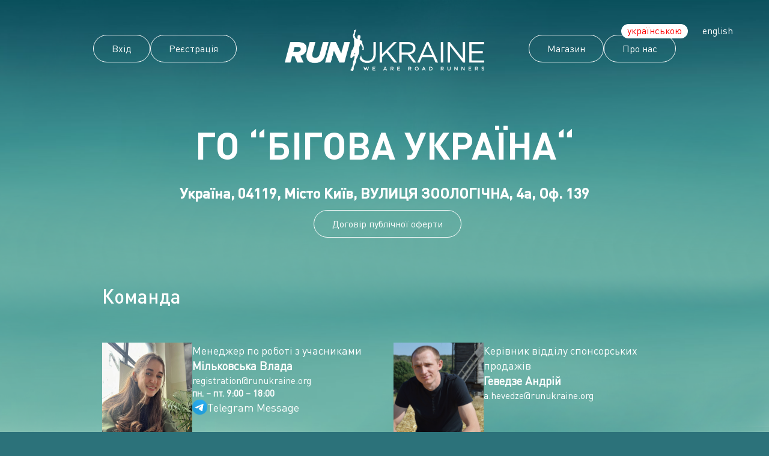

--- FILE ---
content_type: text/html; charset=utf-8
request_url: https://runukraine.org/contacts
body_size: 21082
content:
<!DOCTYPE html>
<html>
<head>
    <script>
        (function (w, d, s, l, i) {
            w[l] = w[l] || []; w[l].push({
                'gtm.start':
                    new Date().getTime(), event: 'gtm.js'
            }); var f = d.getElementsByTagName(s)[0],
                j = d.createElement(s), dl = l != 'dataLayer' ? '&l=' + l : ''; j.async = true; j.src =
                    '//www.googletagmanager.com/gtm.js?id=' + i + dl; f.parentNode.insertBefore(j, f);
        })(window, document, 'script', 'dataLayer', 'GTM-NTDBF6L');</script>
    <!-- End Google Tag Manager -->
    <base href="/" />
    <meta charset="utf-8" />
    <meta name="viewport" content="width=1100">
    <meta name="keywords" />
    <meta name="description" />
        <meta name="apple-itunes-app" content="app-id=6449661159, app-argument=https://runukraine.org/contacts">
        <meta name="google-play-app" content="app-id=org.runukraine">
    <link rel="icon" href="favicon.ico">

            <meta property="og:image" content="https://runukraine.org/file/download?filesystem=mainFilesystem&amp;path=AppImages\RunU_sharing_1280x785.png" />
            <meta property="og:type" content="website" />
            <meta property="og:title" content="RunUkraine | We are Road Runners" />
            <meta property="og:description" content="Найбільші бігові події України" />


    <title>RunUkraine | We are Road Runners</title>
    <link href="https://fonts.googleapis.com/css?family=Roboto:300,400" rel="stylesheet">
    <link href="/css/bootstrap.min.css" rel="stylesheet"/>

    <link href="/css/select2/select2.css" rel="stylesheet"/>

    <link href="/css/select2/select2-bootstrap.css" rel="stylesheet"/>

    <link href="/css/DINProBold.css" rel="stylesheet"/>

    <link href="/css/DINProMedium.css" rel="stylesheet"/>

    <link href="/css/DINProRegular.css" rel="stylesheet"/>

    <link href="/css/jquery.fancybox.css" rel="stylesheet"/>

    <link href="/css/cropper.css" rel="stylesheet"/>

    <link href="/css/site.css" rel="stylesheet"/>

    <link href="/css/jquery.smartbanner.css" rel="stylesheet"/>



    <script src="/Scripts/jquery-2.1.1.min.js"></script>

    <script src="/Scripts/bootstrap.min.js"></script>

    <script src="/Scripts/jquery.validate.js"></script>

    <script src="/Scripts/jquery.validate.unobtrusive.js"></script>

    <script src="/Scripts/jquery.unobtrusive-ajax.min.js"></script>

    <script src="/Scripts/select2.min.js"></script>

    <script src="/Scripts/jquery.inputmask.js"></script>

    <script src="/Scripts/jquery.iframe-transport.js"></script>

    <script src="/Scripts/jquery.fancybox.js"></script>

    <script src="/Scripts/simpleCart.js"></script>

    <script src="/Scripts/rum/common.js"></script>

    <script src="/Scripts/nreco-webforms-app.js"></script>


    <script src="/Scripts/cropper/cropper.js"></script>

    <script src="/Scripts/cropper/jquery-cropper.js"></script>

    <script src="/Scripts/jquery.smartbanner.js"></script>

</head>
<body style="padding-top:0">
    <!-- Google Tag Manager -->
    <noscript>
        <iframe src="//www.googletagmanager.com/ns.html?id=GTM-NTDBF6L"
                height="0" width="0" style="display:none;visibility:hidden"></iframe>
    </noscript>
    <script>
    (function (i, s, o, g, r, a, m) {
            i["esSdk"] = r;
            i[r] = i[r] || function () {
                (i[r].q = i[r].q || []).push(arguments)
            },
                a = s.createElement(o),
                m = s.getElementsByTagName(o)[0];
            a.async = 1; a.src = g; m.parentNode.insertBefore(a, m)
        })(window, document, "script", "https://esputnik.com/scripts/v1/public/scripts?apiKey=eyJhbGciOiJSUzI1NiJ9.[base64].sO_CaSDM5zR5xJ5gFAj4JzSvu8ap3ZTzQHibmH2UfEXG5taRv83HdnwR2yTlW6xQlfus5RrBhY7aV0S1mc6wPA&domain=567B2BBD-BA45-4CCF-AC13-7CAAE724257E", "es");
        es("pushOn");
    </script>

    <!-- Yandex.Metrika counter -->
    <!--
    <script type="text/javascript">
    (function (d, w, c) {
        (w[c] = w[c] || []).push(function() {
            try {
                w.yaCounter28453821 = new Ya.Metrika({id:28453821,
                        webvisor:true,
                        clickmap:true,
                        trackLinks:true,
                        accurateTrackBounce:true});
            } catch(e) { }
        });

        var n = d.getElementsByTagName("script")[0],
            s = d.createElement("script"),
            f = function () { n.parentNode.insertBefore(s, n); };
        s.type = "text/javascript";
        s.async = true;
        s.src = (d.location.protocol == "https:" ? "https:" : "http:") + "//mc.yandex.ru/metrika/watch.js";

        if (w.opera == "[object Opera]") {
            d.addEventListener("DOMContentLoaded", f, false);
        } else { f(); }
    })(document, window, "yandex_metrika_callbacks");
    </script>
    <noscript><div><img src="//mc.yandex.ru/watch/28453821" style="position:absolute; left:-9999px;" alt="" /></div></noscript>
     -->
    <!-- /Yandex.Metrika counter -->

    <script type="text/javascript">
		window.Rum = new RumApplication({
			switchLanguageUrl: '/User/SwitchLanguage'
		});
    </script>

    <div class="page-wrap">
        <div id="pageStatusMessage"></div>
        <div class="navbar navbar-inverse navbar-fixed-top hide">
            <div class="container">
                <div class="row">
                    <div class="navbar-collapse collapse">
<ul class="nav navbar-nav">
			<li>
				<a href="/terms">test</a>
			</li>
</ul>

                    </div>
                </div>
            </div>
        </div>
        <div class="container-fluid">
            <div class="row">
                


<style>
    body {
        background: #2c727a url('../images/home-header2.png') top right no-repeat;
        background-size: auto 100%;
        background-attachment: fixed;
    }

    .page-wrap {
        padding-bottom: 160px;
    }

    .home.jumbotron.contacts-page-wrapper {
        height: auto;
    }

    .jumbotron.home.contacts-page-wrapper .company-address h2 {
        font-size: 24px;
        text-transform: capitalize;
        margin-top: 0px;
    }

    .jumbotron.home.contacts-page-wrapper h3 {
       text-align: left;
       margin-top: 80px;
       font-size: 32px;
    }

    .jumbotron.home.contacts-page-wrapper .team-members-wrapper {
        width: 100%;
    }

    .jumbotron.home.contacts-page-wrapper .team-members-wrapper__team-member {
        gap: 40px;
        margin-top: 50px;
    }

    .jumbotron.home.contacts-page-wrapper .team-member__image-wrapper {
        width: 150px;
        height: 150px;
    }

    .jumbotron.home.contacts-page-wrapper .team-member__image-wrapper img {
        width: 150px;
        height: 150px;
        object-fit: contain;
    }

    .jumbotron.home.contacts-page-wrapper .team-member__info p,
    .jumbotron.home.contacts-page-wrapper .team-member__info a {
        margin-bottom: 0px;
        text-align: left;
        color: #fff;
    }

    .jumbotron.home.contacts-page-wrapper .team-member__info a {
        width: 100%;
        display: block;
    }

    .jumbotron.home.contacts-page-wrapper .team-member__info .team-member__info__role p {
        font-size: 18px;
    }

    .jumbotron.home.contacts-page-wrapper .team-member__info .team-member__info__work-hours p {
        font-size: 15px;
        font-weight: bold;
    }

    .jumbotron.home.contacts-page-wrapper .team-member__info__socials a {
        font-size: 18px;
    }

    .jumbotron.home.contacts-page-wrapper .team-member__info__socials img {
        object-fit: contain;
        width: 25px;
        height: 25px;
    }

    .jumbotron.home.contacts-page-wrapper .team-member__info .team-member__info__full-name p {
        font-weight: bold;
        font-size: 19px;
    }

    .jumbotron.home.contacts-page-wrapper .team-member__info .team-member__info__email a {
        font-size: 16px;
        cursor: pointer;
    }

    .navigation-btn {
        color: #fff;
        transition: all 0.3s;
    }

    .navigation-btn:hover {
        color: #000;
        background-color: #fff;
        opacity: 0.8;
        transition: all 0.3s;
    }

    .agreement-link {
        display: block;
        float: center;
        margin-top: 5px;
    }

    .agreement-link a {
        border-radius: 100px !important;
        font-size: 16px !important;
        border: 1px solid white;
        line-height: 30px;
        padding: 7px 30px;
        color: white;
        margin-left: 10px;
    }

</style>

<div class="jumbotron cover centered_text home contacts-page-wrapper">
    <div class="container">
        <div class="row">
            <div class="logo page_logo centered_logo">
                <img alt="Run Ukraine" src="images/logo.png">
            </div>
            
            <div id="lngsContainer" style="text-align:center; float:right; display:block; color:white; position:absolute; right:40px;">
                <a href="/contacts" class="active-lng">українською</a>
                <a href="/en/contacts" class="">english</a>
            </div>

            <style>
    .d-flex {
        display: flex;
    }

    .flex-column {
        flex-direction: column;
    }

    .flex-wrap {
        flex-wrap: wrap;
    }

    .justify-content-between {
        justify-content: space-between;
    }
    .w-100 {
        width: 100%;
    }

    .user-links a{
        margin-left: 0px!important;
    }

    .gap-10 {
        gap: 10px;
    }

    .navigation-btn {
        color: #fff;
        transition: all 0.3s;
    }

    .navigation-btn:hover {
        color: #000;
        background-color: #fff;
        opacity: 0.8;
        transition: all 0.3s;
    }

</style>
<div class="user-links d-flex w-100 justify-content-between">
    <div class="d-flex gap-10">
            <a class="navigation-btn" href="/user/login">Вхід</a>
            <a class="navigation-btn" href="/User/Register">Реєстрація</a>
            <br />
    </div>
        <div class="d-flex gap-10">
            <a class="btn navigation-btn" href="/shopping">Магазин</a>
            <a class="btn navigation-btn" href="/contacts">Про нас</a>
        </div>
</div>

            <div class="col-lg-12 mt-5 company-name">
                <h1 class="text-uppercase">ГО “Бігова Україна“</h1>
            </div>
            <div class="col-lg-12 mt-4 company-address">
                <h2>Україна, 04119, місто Київ, ВУЛИЦЯ ЗООЛОГІЧНА, 4а, оф. 139</h2>
                              </div>
        </div>
        <div class="row">
            <div class="agreement-link">
                <div>
                    <a class="btn navigation-btn" data-toggle="modal" data-backdrop="static" data-target="#publicOfferAgreementModal" id="publicOfferAgreementBtn"> Договір публічної оферти</a>
                </div>
            </div>
        </div>
    </div>
    <div class="container">
        <div class="row">
            <div class="col-lg-12">
                <h3>Команда</h3>
                              </div>
            <div class="d-flex flex-wrap team-members-wrapper">
                <div class="team-members-wrapper__team-member d-flex col-lg-6">
                    <div class="team-member__image-wrapper">
                        <img src="images/team-members/team-member-10.jpg" alt="Мільковська Влада">
                    </div>
                    <div class="team-member__info d-flex flex-column gap-10">
                        <div class="team-member__info__role">
                            <p>Менеджер по роботі з учасниками</p>
                        </div>
                        <div class="team-member__info__full-name">
                            <p>Мільковська Влада</p>                      
                        </div>
                        <div class="team-member__info__email">
                            <a href="mailto:registration@runukraine.org">registration@runukraine.org</a>
                        </div>
                        <div class="team-member__info__work-hours">
                            <p>пн. – пт. 9:00 – 18:00</p>
                                         </div>
                        <div class="team-member__info__socials d-flex flex-column gap-10">
                            <div class="d-flex gap-10">
                                <img src="images/team-members/Telegram-logo.png" alt="Telegram">
                                <a href="https://telegram.me/runukraine_org">Telegram Message</a>
                            </div>
                        </div>
                    </div>
                </div>
                <div class="team-members-wrapper__team-member d-flex col-lg-6">
                    <div class="team-member__image-wrapper">
                        <img src="images/team-members/team-member-2.jpg" alt="Геведзе Андрій">
                    </div>
                    <div class="team-member__info d-flex flex-column gap-10">
                        <div class="team-member__info__role">
                            <p>Керівник відділу спонсорських продажів</p>
                                         </div>
                        <div class="team-member__info__full-name">
                            <p>Геведзе Андрій</p>
                        </div>
                        <div class="team-member__info__email">
                            <a href="mailto:a.hevedze@runukraine.org">a.hevedze@runukraine.org</a>
                        </div>
                    </div>
                </div>
                <div class="team-members-wrapper__team-member d-flex col-lg-6">
                    <div class="team-member__image-wrapper">
                        <img src="images/team-members/team-member-corp.jpg" alt="Алла Капліна">
                    </div>
                    <div class="team-member__info d-flex flex-column gap-10">
                        <div class="team-member__info__role">
                            <p>Керівник відділу корпоративних продажів</p>
                                         </div>
                        <div class="team-member__info__full-name">
                            <p>Капліна Алла</p>
                        </div>
                        <div class="team-member__info__email">
                            <a href="mailto:business@runukraine.org">business@runukraine.org</a>
                        </div>
                    </div>
                </div>
                <div class="team-members-wrapper__team-member d-flex col-lg-6">
                    <div class="team-member__image-wrapper">
                        <img src="images/team-members/team-member-4.jpg" alt="Черніцький Дмитро">
                    </div>
                    <div class="team-member__info d-flex flex-column gap-10">
                        <div class="team-member__info__role">
                            <p>
                                Генеральний менеджер <br/>
                                Run Ukraine,<br/>
                                Засновник
                            </p>
                        </div>
                        <div class="team-member__info__full-name">
                            <p>Черніцький Дмитро</p>
                        </div>
                        <div class="team-member__info__email">
                            <a href="mailto:chernitskyi@runukraine.org">chernitskyi@runukraine.org</a>
                        </div>
                    </div>
                </div>
                <div class="team-members-wrapper__team-member d-flex col-lg-6">
                    <div class="team-member__image-wrapper">
                        <img src="images/team-members/team-member-5.jpg" alt="Веремієнко Вікторія">
                    </div>
                    <div class="team-member__info d-flex flex-column gap-10">
                        <div class="team-member__info__role">
                            <p>Директор з маркетингу та комунікацій</p>
                                         </div>
                        <div class="team-member__info__full-name">
                            <p>Веремієнко Вікторія</p>                      
                        </div>
                        <div class="team-member__info__email">
                            <a href="mailto:veremiienko@runukraine.org">veremiienko@runukraine.org</a>
                        </div>
                    </div>
                </div>
                <div class="team-members-wrapper__team-member d-flex col-lg-6">
                    <div class="team-member__image-wrapper">
                        <img src="images/team-members/team-member-7-2.jpg" alt="Третьяков Іван">
                    </div>
                    <div class="team-member__info d-flex flex-column gap-10">
                        <div class="team-member__info__role">
                            <p>Організаційний директор</p>
                                         </div>
                        <div class="team-member__info__full-name">
                            <p>Третьяков Іван</p>
                        </div>
                        <div class="team-member__info__email">
                            <a href="mailto:ivan@runukraine.org">ivan@runukraine.org</a>
                        </div>
                    </div>
                </div>
            </div>
        </div>
    </div>
</div>
<br />
<br />




<div class="container-fluid">
</div>

<!-- Modal -->
<div class="modal fade" id="publicOfferAgreementModal" tabindex="-1" role="dialog" aria-labelledby="myModalLabel" aria-hidden="true">
    <div class="modal-dialog terms">
        <div class="modal-content">
            <div class="modal-header">
                
                <h4 class="modal-title" id="myModalLabel">Договір публічної оферти</h4>
            </div>
            <div class="modal-body">
                <div style="border:1px solid #ebebeb; box-shadow: none !important;" border="0" width="100%" height="400">
                    <span id="docs-internal-guid-8a40b84d-7fff-6915-8119-3129cca47bfa"><p dir="ltr" style="line-height: 1.38; text-align: center; margin-top: 12pt; margin-bottom: 0pt;"><span style="font-size: 12pt; font-family: &quot;Times New Roman&quot;, serif; color: rgb(0, 0, 0); background-color: transparent; font-weight: 700; font-variant-numeric: normal; font-variant-east-asian: normal; font-variant-alternates: normal; font-variant-position: normal; vertical-align: baseline; white-space-collapse: preserve;">Публічний договір</span></p><p dir="ltr" style="line-height: 1.38; text-align: center; margin-top: 0pt; margin-bottom: 0pt; padding: 12pt 0pt 0pt;"><span style="font-size: 12pt; font-family: &quot;Times New Roman&quot;, serif; color: rgb(0, 0, 0); background-color: transparent; font-weight: 700; font-variant-numeric: normal; font-variant-east-asian: normal; font-variant-alternates: normal; font-variant-position: normal; vertical-align: baseline; white-space-collapse: preserve;">(правила використання сайтами:</span><a href="https://runukraine.org/"><span style="font-size: 12pt; font-family: &quot;Times New Roman&quot;, serif; color: rgb(0, 0, 0); background-color: transparent; font-weight: 700; font-variant-numeric: normal; font-variant-east-asian: normal; font-variant-alternates: normal; font-variant-position: normal; vertical-align: baseline; white-space-collapse: preserve;"> </span><span style="font-size: 12pt; font-family: &quot;Times New Roman&quot;, serif; color: rgb(17, 85, 204); background-color: transparent; font-weight: 700; font-variant-numeric: normal; font-variant-east-asian: normal; font-variant-alternates: normal; font-variant-position: normal; text-decoration-line: underline; text-decoration-skip-ink: none; vertical-align: baseline; white-space-collapse: preserve;">https://runukraine.org/</span></a><span style="font-size: 12pt; font-family: &quot;Times New Roman&quot;, serif; color: rgb(0, 0, 0); background-color: transparent; font-weight: 700; font-variant-numeric: normal; font-variant-east-asian: normal; font-variant-alternates: normal; font-variant-position: normal; vertical-align: baseline; white-space-collapse: preserve;">)</span></p><p dir="ltr" style="line-height: 1.38; text-align: center; margin-top: 0pt; margin-bottom: 0pt; padding: 12pt 0pt 0pt;"><span style="font-size: 12pt; font-family: &quot;Times New Roman&quot;, serif; color: rgb(0, 0, 0); background-color: transparent; font-weight: 700; font-variant-numeric: normal; font-variant-east-asian: normal; font-variant-alternates: normal; font-variant-position: normal; vertical-align: baseline; white-space-collapse: preserve;">&nbsp;</span></p><p dir="ltr" style="line-height: 1.38; text-align: justify; margin-top: 0pt; margin-bottom: 0pt; padding: 12pt 0pt 0pt;"><span style="font-size: 12pt; font-family: &quot;Times New Roman&quot;, serif; color: rgb(0, 0, 0); background-color: transparent; font-weight: 700; font-variant-numeric: normal; font-variant-east-asian: normal; font-variant-alternates: normal; font-variant-position: normal; vertical-align: baseline; white-space-collapse: preserve;">м. Київ &nbsp; &nbsp; &nbsp; &nbsp; &nbsp; &nbsp; &nbsp; &nbsp; &nbsp; &nbsp; &nbsp; &nbsp; &nbsp; &nbsp; &nbsp; &nbsp; &nbsp; &nbsp; &nbsp; &nbsp; &nbsp; &nbsp; &nbsp; &nbsp; &nbsp; &nbsp; &nbsp; &nbsp; &nbsp; &nbsp; &nbsp; &nbsp; &nbsp; </span><span style="font-size: 12pt; font-family: &quot;Times New Roman&quot;, serif; color: rgb(0, 0, 0); background-color: transparent; font-weight: 700; font-variant-numeric: normal; font-variant-east-asian: normal; font-variant-alternates: normal; font-variant-position: normal; vertical-align: baseline; white-space-collapse: preserve;"><span class="Apple-tab-span" style="text-wrap: nowrap;">	</span></span><span style="font-size: 12pt; font-family: &quot;Times New Roman&quot;, serif; color: rgb(0, 0, 0); background-color: transparent; font-weight: 700; font-variant-numeric: normal; font-variant-east-asian: normal; font-variant-alternates: normal; font-variant-position: normal; vertical-align: baseline; white-space-collapse: preserve;">Редакція </span><span style="font-size: 12pt; font-family: &quot;Times New Roman&quot;, serif; color: rgb(0, 0, 0); background-color: rgb(255, 255, 0); font-weight: 700; font-variant-numeric: normal; font-variant-east-asian: normal; font-variant-alternates: normal; font-variant-position: normal; vertical-align: baseline; white-space-collapse: preserve;">від 23 серпня 2023 року</span></p><p dir="ltr" style="line-height: 1.38; text-align: justify; margin-top: 0pt; margin-bottom: 0pt; padding: 12pt 0pt 0pt;"><span style="font-size: 12pt; font-family: &quot;Times New Roman&quot;, serif; color: rgb(0, 0, 0); background-color: transparent; font-weight: 700; font-variant-numeric: normal; font-variant-east-asian: normal; font-variant-alternates: normal; font-variant-position: normal; vertical-align: baseline; white-space-collapse: preserve;">&nbsp;</span></p><p dir="ltr" style="line-height: 1.38; text-align: justify; margin-top: 0pt; margin-bottom: 0pt; padding: 12pt 0pt 0pt;"><span style="font-size: 12pt; font-family: &quot;Times New Roman&quot;, serif; color: rgb(0, 0, 0); background-color: transparent; font-variant-numeric: normal; font-variant-east-asian: normal; font-variant-alternates: normal; font-variant-position: normal; vertical-align: baseline; white-space-collapse: preserve;">Цей Публічний договір (далі Договір або Правила) є офіційною пропозицією ГО «Бігова Україна» будь-якій юридичній або фізичній особі використовувати можливості сайту</span><a href="https://runukraine.org/"><span style="font-size: 12pt; font-family: &quot;Times New Roman&quot;, serif; color: rgb(0, 0, 0); background-color: transparent; font-variant-numeric: normal; font-variant-east-asian: normal; font-variant-alternates: normal; font-variant-position: normal; vertical-align: baseline; white-space-collapse: preserve;"> </span><span style="font-size: 12pt; font-family: &quot;Times New Roman&quot;, serif; color: rgb(17, 85, 204); background-color: transparent; font-variant-numeric: normal; font-variant-east-asian: normal; font-variant-alternates: normal; font-variant-position: normal; text-decoration-line: underline; text-decoration-skip-ink: none; vertical-align: baseline; white-space-collapse: preserve;">https://runukraine.org/</span></a><span style="font-size: 12pt; font-family: &quot;Times New Roman&quot;, serif; color: rgb(0, 0, 0); background-color: transparent; font-variant-numeric: normal; font-variant-east-asian: normal; font-variant-alternates: normal; font-variant-position: normal; vertical-align: baseline; white-space-collapse: preserve;"> </span><span style="font-size: 12pt; font-family: &quot;Times New Roman&quot;, serif; color: rgb(0, 0, 0); background-color: transparent; font-variant-numeric: normal; font-variant-east-asian: normal; font-variant-alternates: normal; font-variant-position: normal; vertical-align: baseline; white-space-collapse: preserve;">для покупки товарів (послуг) спортивної події/заходу.</span></p><p dir="ltr" style="line-height: 1.38; text-align: justify; margin-top: 0pt; margin-bottom: 0pt; padding: 12pt 0pt 0pt;"><span style="font-size: 12pt; font-family: &quot;Times New Roman&quot;, serif; color: rgb(0, 0, 0); background-color: transparent; font-variant-numeric: normal; font-variant-east-asian: normal; font-variant-alternates: normal; font-variant-position: normal; vertical-align: baseline; white-space-collapse: preserve;">Ці Правила є Договором публічної оферти в розумінні ст.ст. 633, 641, 642 Цивільного кодексу України, в якому одна сторона Громадська організація «Бігова Україна», </span><span style="font-size: 12pt; font-family: &quot;Times New Roman&quot;, serif; color: rgb(0, 0, 0); background-color: transparent; font-style: italic; font-variant-numeric: normal; font-variant-east-asian: normal; font-variant-alternates: normal; font-variant-position: normal; vertical-align: baseline; white-space-collapse: preserve;">код ЄДРПОУ 39913783, адреса місцезнаходження: 04119, м. Київ, вул. Зоологічна, буд. 4А, офіс 139</span><span style="font-size: 12pt; font-family: &quot;Times New Roman&quot;, serif; color: rgb(0, 0, 0); background-color: transparent; font-variant-numeric: normal; font-variant-east-asian: normal; font-variant-alternates: normal; font-variant-position: normal; vertical-align: baseline; white-space-collapse: preserve;"> (далі – ГО «Бігова Україна» або Організатор), публічно пропонує будь-якій особі, яка прийняла (акцептувала) дану пропозицію (надалі – Користувач, Учасник), можливість скористатися веб-сайтом</span><a href="https://runukraine.org/"><span style="font-size: 12pt; font-family: &quot;Times New Roman&quot;, serif; color: rgb(0, 0, 0); background-color: transparent; font-variant-numeric: normal; font-variant-east-asian: normal; font-variant-alternates: normal; font-variant-position: normal; vertical-align: baseline; white-space-collapse: preserve;"> </span><span style="font-size: 12pt; font-family: &quot;Times New Roman&quot;, serif; color: rgb(17, 85, 204); background-color: transparent; font-variant-numeric: normal; font-variant-east-asian: normal; font-variant-alternates: normal; font-variant-position: normal; text-decoration-line: underline; text-decoration-skip-ink: none; vertical-align: baseline; white-space-collapse: preserve;">https://runukraine.org/</span></a><span style="font-size: 12pt; font-family: &quot;Times New Roman&quot;, serif; color: rgb(0, 0, 0); background-color: transparent; font-variant-numeric: normal; font-variant-east-asian: normal; font-variant-alternates: normal; font-variant-position: normal; vertical-align: baseline; white-space-collapse: preserve;"> (надалі - Сайт) з метою придбання товарів (послуг), запропонованих на Сайті (далі за текстом ГО «Бігова Україна» та Користувач разом іменуються Сторони, а кожний окремо – Сторона), для чого публікує цей Договір, адресований необмеженому колу осіб, про наступне.</span></p><p dir="ltr" style="line-height: 1.38; text-align: justify; margin-top: 0pt; margin-bottom: 0pt; padding: 12pt 0pt 0pt;"><span style="font-size: 12pt; font-family: &quot;Times New Roman&quot;, serif; color: rgb(0, 0, 0); background-color: transparent; font-variant-numeric: normal; font-variant-east-asian: normal; font-variant-alternates: normal; font-variant-position: normal; vertical-align: baseline; white-space-collapse: preserve;">Цей Договір укладається шляхом надання повної й безумовної згоди (акцепту) Користувача на укладення Договору в повному обсязі, без підпису паперового примірника Договору Сторонами, має юридичну силу і є рівносильним Договору, підписаному Сторонами.</span></p><p dir="ltr" style="line-height: 1.38; text-align: justify; margin-top: 0pt; margin-bottom: 0pt; padding: 12pt 0pt 0pt;"><span style="font-size: 12pt; font-family: &quot;Times New Roman&quot;, serif; color: rgb(0, 0, 0); background-color: transparent; font-variant-numeric: normal; font-variant-east-asian: normal; font-variant-alternates: normal; font-variant-position: normal; vertical-align: baseline; white-space-collapse: preserve;">&nbsp;</span></p><p dir="ltr" style="line-height: 1.38; text-align: justify; margin-top: 0pt; margin-bottom: 0pt; padding: 12pt 0pt 0pt;"><span style="font-size: 12pt; font-family: &quot;Times New Roman&quot;, serif; color: rgb(0, 0, 0); background-color: transparent; font-weight: 700; font-variant-numeric: normal; font-variant-east-asian: normal; font-variant-alternates: normal; font-variant-position: normal; vertical-align: baseline; white-space-collapse: preserve;">1. ТЕРМІНИ ТА ВИЗНАЧЕННЯ</span></p><p dir="ltr" style="line-height: 1.38; text-align: justify; margin-top: 0pt; margin-bottom: 0pt; padding: 12pt 0pt 0pt;"><span style="font-size: 12pt; font-family: &quot;Times New Roman&quot;, serif; color: rgb(0, 0, 0); background-color: transparent; font-variant-numeric: normal; font-variant-east-asian: normal; font-variant-alternates: normal; font-variant-position: normal; vertical-align: baseline; white-space-collapse: preserve;">У цьому Договорі терміни, написані з великої літери, мають такі визначення:</span></p><p dir="ltr" style="line-height: 1.38; text-align: justify; margin-top: 0pt; margin-bottom: 0pt; padding: 12pt 0pt 0pt;"><span style="font-size: 12pt; font-family: &quot;Times New Roman&quot;, serif; color: rgb(0, 0, 0); background-color: transparent; font-variant-numeric: normal; font-variant-east-asian: normal; font-variant-alternates: normal; font-variant-position: normal; vertical-align: baseline; white-space-collapse: preserve;">1.1. </span><span style="font-size: 12pt; font-family: &quot;Times New Roman&quot;, serif; color: rgb(0, 0, 0); background-color: transparent; font-weight: 700; font-style: italic; font-variant-numeric: normal; font-variant-east-asian: normal; font-variant-alternates: normal; font-variant-position: normal; vertical-align: baseline; white-space-collapse: preserve;">Договір публічної оферти </span><span style="font-size: 12pt; font-family: &quot;Times New Roman&quot;, serif; color: rgb(0, 0, 0); background-color: transparent; font-variant-numeric: normal; font-variant-east-asian: normal; font-variant-alternates: normal; font-variant-position: normal; vertical-align: baseline; white-space-collapse: preserve;">- цей договір, пропозиція ГО «Бігова Україна» (розміщена на його інтернет-сторінці</span><a href="https://kyivmarathon.org/"><span style="font-size: 12pt; font-family: &quot;Times New Roman&quot;, serif; color: rgb(0, 0, 0); background-color: transparent; font-variant-numeric: normal; font-variant-east-asian: normal; font-variant-alternates: normal; font-variant-position: normal; vertical-align: baseline; white-space-collapse: preserve;"> </span></a><a href="https://runukraine.org/" style="background-color: rgb(255, 255, 255); color: rgb(42, 100, 150); text-decoration-line: underline; outline: 0px;"><span style="font-size: 12pt; font-family: &quot;Times New Roman&quot;, serif; color: rgb(17, 85, 204); background-color: transparent; font-variant-numeric: normal; font-variant-east-asian: normal; font-variant-alternates: normal; font-variant-position: normal; text-decoration-skip-ink: none; vertical-align: baseline; white-space-collapse: preserve;">https://runukraine.org/</span></a><span style="font-variant-numeric: normal; font-variant-east-asian: normal; font-variant-alternates: normal; font-variant-position: normal; white-space-collapse: preserve; background-color: transparent; font-size: 12pt; font-family: &quot;Times New Roman&quot;, serif; color: rgb(0, 0, 0); vertical-align: baseline;">)</span><span style="font-size: 12pt; font-family: &quot;Times New Roman&quot;, serif; color: rgb(0, 0, 0); background-color: transparent; font-variant-numeric: normal; font-variant-east-asian: normal; font-variant-alternates: normal; font-variant-position: normal; vertical-align: baseline; white-space-collapse: preserve;">, адресована необмеженому колу осіб згідно з ст. 641 Цивільного кодексу України, укласти цей договір на умовах, визначених у ньому.</span></p><p dir="ltr" style="line-height: 1.38; text-align: justify; margin-top: 0pt; margin-bottom: 0pt; padding: 12pt 0pt 0pt;"><span style="font-size: 12pt; font-family: &quot;Times New Roman&quot;, serif; color: rgb(0, 0, 0); background-color: transparent; font-variant-numeric: normal; font-variant-east-asian: normal; font-variant-alternates: normal; font-variant-position: normal; vertical-align: baseline; white-space-collapse: preserve;">1.2. </span><span style="font-size: 12pt; font-family: &quot;Times New Roman&quot;, serif; color: rgb(0, 0, 0); background-color: transparent; font-weight: 700; font-style: italic; font-variant-numeric: normal; font-variant-east-asian: normal; font-variant-alternates: normal; font-variant-position: normal; vertical-align: baseline; white-space-collapse: preserve;">Власник Сайту </span><span style="font-size: 12pt; font-family: &quot;Times New Roman&quot;, serif; color: rgb(0, 0, 0); background-color: transparent; font-variant-numeric: normal; font-variant-east-asian: normal; font-variant-alternates: normal; font-variant-position: normal; vertical-align: baseline; white-space-collapse: preserve;">– Громадська організація «Бігова Україна», ЄДРПОУ 39913783, місцезнаходження: 04119, м. Київ, вул. Зоологічна, буд. 4А, офіс 139 (далі – ГО «Бігова Україна»).</span></p><p dir="ltr" style="line-height: 1.38; text-align: justify; margin-top: 0pt; margin-bottom: 0pt; padding: 12pt 0pt 0pt;"><span style="font-size: 12pt; font-family: &quot;Times New Roman&quot;, serif; color: rgb(0, 0, 0); background-color: transparent; font-variant-numeric: normal; font-variant-east-asian: normal; font-variant-alternates: normal; font-variant-position: normal; vertical-align: baseline; white-space-collapse: preserve;">1.3. </span><span style="font-size: 12pt; font-family: &quot;Times New Roman&quot;, serif; color: rgb(0, 0, 0); background-color: transparent; font-weight: 700; font-style: italic; font-variant-numeric: normal; font-variant-east-asian: normal; font-variant-alternates: normal; font-variant-position: normal; vertical-align: baseline; white-space-collapse: preserve;">Користувач (Учасник) </span><span style="font-size: 12pt; font-family: &quot;Times New Roman&quot;, serif; color: rgb(0, 0, 0); background-color: transparent; font-variant-numeric: normal; font-variant-east-asian: normal; font-variant-alternates: normal; font-variant-position: normal; vertical-align: baseline; white-space-collapse: preserve;">– фізична особа, юридична особа або фізична особа-підприємець, яка зареєстрована на участь в спортивному заході в установленому порядку на Сайті або придбаває товари, запропоновані на Сайті, прийнявши умови даного Договору в повному обсязі. Користувач, який придбав на Сайті участь у спортивному заході називається в даному Договорі також Учасником.</span></p><p dir="ltr" style="line-height: 1.38; text-align: justify; margin-top: 0pt; margin-bottom: 0pt; padding: 12pt 0pt 0pt;"><span style="font-size: 12pt; font-family: &quot;Times New Roman&quot;, serif; color: rgb(0, 0, 0); background-color: transparent; font-variant-numeric: normal; font-variant-east-asian: normal; font-variant-alternates: normal; font-variant-position: normal; vertical-align: baseline; white-space-collapse: preserve;">1.4. </span><span style="font-size: 12pt; font-family: &quot;Times New Roman&quot;, serif; color: rgb(0, 0, 0); background-color: transparent; font-weight: 700; font-style: italic; font-variant-numeric: normal; font-variant-east-asian: normal; font-variant-alternates: normal; font-variant-position: normal; vertical-align: baseline; white-space-collapse: preserve;">Організатор Заходу або ГО «Бігова Україна» </span><span style="font-size: 12pt; font-family: &quot;Times New Roman&quot;, serif; color: rgb(0, 0, 0); background-color: transparent; font-variant-numeric: normal; font-variant-east-asian: normal; font-variant-alternates: normal; font-variant-position: normal; vertical-align: baseline; white-space-collapse: preserve;">- є громадською неприбутковою організацією, яка створена та діє у відповідності до Конституції України, Закону України «Про громадські об’єднання», інших законодавчих актів та свого Статуту, діяльність якої спрямована на розвиток бігового руху в Україні та сприяння розвитку спорту в Україні в цілому, підвищення рівня фізичної культури та доступності масового спорту для громадян України та, для досягнення своїх статутних цілей та завдань, організовує та проводить спортивні заходи, в тому числі міжнародні, та, задля їх реалізації, співпрацює на договірній основі з центральними органами виконавчої влади, що реалізують державну політику в галузі фізичної культури та спорту, органами місцевого самоврядування, територіальними громадами, засобами масової інформації, спонсорами, благодійниками та благодійними організаціями, іншими юридичними, фізичними особами та фізичними-особами підприємцями;</span></p><p dir="ltr" style="line-height: 1.38; text-align: justify; margin-top: 0pt; margin-bottom: 0pt; padding: 12pt 0pt 0pt;"><span style="font-size: 12pt; font-family: &quot;Times New Roman&quot;, serif; color: rgb(0, 0, 0); background-color: transparent; font-variant-numeric: normal; font-variant-east-asian: normal; font-variant-alternates: normal; font-variant-position: normal; vertical-align: baseline; white-space-collapse: preserve;">1.5. </span><span style="font-size: 12pt; font-family: &quot;Times New Roman&quot;, serif; color: rgb(0, 0, 0); background-color: transparent; font-weight: 700; font-style: italic; font-variant-numeric: normal; font-variant-east-asian: normal; font-variant-alternates: normal; font-variant-position: normal; vertical-align: baseline; white-space-collapse: preserve;">Партнер</span><span style="font-size: 12pt; font-family: &quot;Times New Roman&quot;, serif; color: rgb(0, 0, 0); background-color: transparent; font-variant-numeric: normal; font-variant-east-asian: normal; font-variant-alternates: normal; font-variant-position: normal; vertical-align: baseline; white-space-collapse: preserve;"> – юридичні особи, фізичні особи-підприємці, що є прямими партнерами ГО «Бігова Україна», які взаємодіють з&nbsp; ГО «Бігова Україна» з питань організації та проведення&nbsp; спортивних Заходів, в тому числі міжнародних та уповноважені від імені ГО «Бігова Україна» на (в тому числі, але не виключно):</span></p><p dir="ltr" style="line-height: 1.38; text-align: justify; margin-top: 0pt; margin-bottom: 0pt; padding: 12pt 0pt 0pt;"><span style="font-size: 12pt; font-family: &quot;Times New Roman&quot;, serif; color: rgb(0, 0, 0); background-color: transparent; font-variant-numeric: normal; font-variant-east-asian: normal; font-variant-alternates: normal; font-variant-position: normal; vertical-align: baseline; white-space-collapse: preserve;">(а) надання послуг з продажу товарів/послуг Користувачам та реєстрації їх на участь у Заході;</span></p><p dir="ltr" style="line-height: 1.38; text-align: justify; margin-top: 0pt; margin-bottom: 0pt; padding: 12pt 0pt 0pt;"><span style="font-size: 12pt; font-family: &quot;Times New Roman&quot;, serif; color: rgb(0, 0, 0); background-color: transparent; font-variant-numeric: normal; font-variant-east-asian: normal; font-variant-alternates: normal; font-variant-position: normal; vertical-align: baseline; white-space-collapse: preserve;">(б) приймання реєстраційних та стартових внесків та збір реєстраційних даних про Учасників з метою їх передачі ГО «Бігова Україна» для проведення Заходу;</span></p><p dir="ltr" style="line-height: 1.38; text-align: justify; margin-top: 0pt; margin-bottom: 0pt; padding: 12pt 0pt 0pt;"><span style="font-size: 12pt; font-family: &quot;Times New Roman&quot;, serif; color: rgb(0, 0, 0); background-color: transparent; font-variant-numeric: normal; font-variant-east-asian: normal; font-variant-alternates: normal; font-variant-position: normal; vertical-align: baseline; white-space-collapse: preserve;">(в) доставку (вручення) Товарів, в тому числі стартових пакетів Учасників та пам’ятних призів переможцям,</span></p><p dir="ltr" style="line-height: 1.38; text-align: justify; margin-top: 0pt; margin-bottom: 0pt; padding: 12pt 0pt 0pt;"><span style="font-size: 12pt; font-family: &quot;Times New Roman&quot;, serif; color: rgb(0, 0, 0); background-color: transparent; font-variant-numeric: normal; font-variant-east-asian: normal; font-variant-alternates: normal; font-variant-position: normal; vertical-align: baseline; white-space-collapse: preserve;">(г) надання Послуг, консультацій та інформаційної підтримки Користувачів (Учасників).</span></p><p dir="ltr" style="line-height: 1.38; text-align: justify; margin-top: 0pt; margin-bottom: 0pt; padding: 12pt 0pt 0pt;"><span style="font-size: 12pt; font-family: &quot;Times New Roman&quot;, serif; color: rgb(0, 0, 0); background-color: transparent; font-variant-numeric: normal; font-variant-east-asian: normal; font-variant-alternates: normal; font-variant-position: normal; vertical-align: baseline; white-space-collapse: preserve;">1.6. </span><span style="font-size: 12pt; font-family: &quot;Times New Roman&quot;, serif; color: rgb(0, 0, 0); background-color: transparent; font-weight: 700; font-style: italic; font-variant-numeric: normal; font-variant-east-asian: normal; font-variant-alternates: normal; font-variant-position: normal; vertical-align: baseline; white-space-collapse: preserve;">Акцепт</span><span style="font-size: 12pt; font-family: &quot;Times New Roman&quot;, serif; color: rgb(0, 0, 0); background-color: transparent; font-variant-numeric: normal; font-variant-east-asian: normal; font-variant-alternates: normal; font-variant-position: normal; vertical-align: baseline; white-space-collapse: preserve;"> - надання Учасником повної й безумовної згоди на укладення даного Договору в повному обсязі, без підпису паперового примірника Договору Сторонами.</span></p><p dir="ltr" style="line-height: 1.38; text-align: justify; margin-top: 0pt; margin-bottom: 0pt; padding: 12pt 0pt 0pt;"><span style="font-size: 12pt; font-family: &quot;Times New Roman&quot;, serif; color: rgb(0, 0, 0); background-color: transparent; font-variant-numeric: normal; font-variant-east-asian: normal; font-variant-alternates: normal; font-variant-position: normal; vertical-align: baseline; white-space-collapse: preserve;">1.7. </span><span style="font-size: 12pt; font-family: &quot;Times New Roman&quot;, serif; color: rgb(0, 0, 0); background-color: transparent; font-weight: 700; font-style: italic; font-variant-numeric: normal; font-variant-east-asian: normal; font-variant-alternates: normal; font-variant-position: normal; vertical-align: baseline; white-space-collapse: preserve;">Послуги</span><span style="font-size: 12pt; font-family: &quot;Times New Roman&quot;, serif; color: rgb(0, 0, 0); background-color: transparent; font-variant-numeric: normal; font-variant-east-asian: normal; font-variant-alternates: normal; font-variant-position: normal; vertical-align: baseline; white-space-collapse: preserve;"> – Послуга або декілька Послуг, які надаються Партнерами, які пов’язані з реєстрацією Користувача на участь в спортивному заході, який організовує та проводить ГО «Бігова Україна».</span></p><p dir="ltr" style="line-height: 1.38; text-align: justify; margin-top: 0pt; margin-bottom: 0pt; padding: 12pt 0pt 0pt;"><span style="font-size: 12pt; font-family: &quot;Times New Roman&quot;, serif; color: rgb(0, 0, 0); background-color: transparent; font-variant-numeric: normal; font-variant-east-asian: normal; font-variant-alternates: normal; font-variant-position: normal; vertical-align: baseline; white-space-collapse: preserve;">1.8. </span><span style="font-size: 12pt; font-family: &quot;Times New Roman&quot;, serif; color: rgb(13, 13, 13); background-color: transparent; font-weight: 700; font-style: italic; font-variant-numeric: normal; font-variant-east-asian: normal; font-variant-alternates: normal; font-variant-position: normal; vertical-align: baseline; white-space-collapse: preserve;">Захід (або у&nbsp; множині – Заходи) або Подія</span><span style="font-size: 12pt; font-family: &quot;Times New Roman&quot;, serif; color: rgb(13, 13, 13); background-color: transparent; font-weight: 700; font-variant-numeric: normal; font-variant-east-asian: normal; font-variant-alternates: normal; font-variant-position: normal; vertical-align: baseline; white-space-collapse: preserve;"> – </span><span style="font-size: 12pt; font-family: &quot;Times New Roman&quot;, serif; color: rgb(13, 13, 13); background-color: transparent; font-variant-numeric: normal; font-variant-east-asian: normal; font-variant-alternates: normal; font-variant-position: normal; vertical-align: baseline; white-space-collapse: preserve;">обрана Користувачем спортивна подія, організатором якої є </span><span style="font-size: 12pt; font-family: &quot;Times New Roman&quot;, serif; color: rgb(0, 0, 0); background-color: transparent; font-variant-numeric: normal; font-variant-east-asian: normal; font-variant-alternates: normal; font-variant-position: normal; vertical-align: baseline; white-space-collapse: preserve;">ГО «Бігова Україна», в якій </span><span style="font-size: 12pt; font-family: &quot;Times New Roman&quot;, serif; color: rgb(13, 13, 13); background-color: transparent; font-variant-numeric: normal; font-variant-east-asian: normal; font-variant-alternates: normal; font-variant-position: normal; vertical-align: baseline; white-space-collapse: preserve;">учасникам пропонується подолати різноманітні дистанції, в якому відповідно до умов цього Договору </span><span style="font-size: 12pt; font-family: &quot;Times New Roman&quot;, serif; color: rgb(0, 0, 0); background-color: transparent; font-variant-numeric: normal; font-variant-east-asian: normal; font-variant-alternates: normal; font-variant-position: normal; vertical-align: baseline; white-space-collapse: preserve;">ГО «Бігова Україна» або Партнерами </span><span style="font-size: 12pt; font-family: &quot;Times New Roman&quot;, serif; color: rgb(13, 13, 13); background-color: transparent; font-variant-numeric: normal; font-variant-east-asian: normal; font-variant-alternates: normal; font-variant-position: normal; vertical-align: baseline; white-space-collapse: preserve;">надаються послуги.</span></p><p dir="ltr" style="line-height: 1.38; text-align: justify; margin-top: 0pt; margin-bottom: 0pt; padding: 12pt 0pt 0pt;"><span style="font-size: 12pt; font-family: &quot;Times New Roman&quot;, serif; color: rgb(13, 13, 13); background-color: transparent; font-variant-numeric: normal; font-variant-east-asian: normal; font-variant-alternates: normal; font-variant-position: normal; vertical-align: baseline; white-space-collapse: preserve;">1.9. </span><span style="font-size: 12pt; font-family: Arial, sans-serif; color: rgb(13, 13, 13); background-color: transparent; font-weight: 700; font-style: italic; font-variant-numeric: normal; font-variant-east-asian: normal; font-variant-alternates: normal; font-variant-position: normal; vertical-align: baseline; white-space-collapse: preserve;">﻿</span><span style="font-size: 12pt; font-family: &quot;Times New Roman&quot;, serif; color: rgb(13, 13, 13); background-color: transparent; font-weight: 700; font-style: italic; font-variant-numeric: normal; font-variant-east-asian: normal; font-variant-alternates: normal; font-variant-position: normal; vertical-align: baseline; white-space-collapse: preserve;">Захід у форматі онлайн </span><span style="font-size: 12pt; font-family: &quot;Times New Roman&quot;, serif; color: rgb(13, 13, 13); background-color: transparent; font-variant-numeric: normal; font-variant-east-asian: normal; font-variant-alternates: normal; font-variant-position: normal; vertical-align: baseline; white-space-collapse: preserve;">– це захід, в якому зареєстровані учасники, здійснюючи індивідуальні забіги на обрані під час реєстрації дистанції, долають такі дистанції в дату проведення Заходу, але час, місце та маршрут забігу учасник обирає самостійно.</span></p><p dir="ltr" style="line-height: 1.38; text-align: justify; margin-top: 0pt; margin-bottom: 0pt; padding: 12pt 0pt 0pt;"><span style="font-size: 12pt; font-family: &quot;Times New Roman&quot;, serif; color: rgb(13, 13, 13); background-color: transparent; font-variant-numeric: normal; font-variant-east-asian: normal; font-variant-alternates: normal; font-variant-position: normal; vertical-align: baseline; white-space-collapse: preserve;">1.10. </span><span style="font-size: 12pt; font-family: &quot;Times New Roman&quot;, serif; color: rgb(13, 13, 13); background-color: transparent; font-weight: 700; font-style: italic; font-variant-numeric: normal; font-variant-east-asian: normal; font-variant-alternates: normal; font-variant-position: normal; vertical-align: baseline; white-space-collapse: preserve;">Стартовий пакет учасника </span><span style="font-size: 12pt; font-family: &quot;Times New Roman&quot;, serif; color: rgb(13, 13, 13); background-color: transparent; font-variant-numeric: normal; font-variant-east-asian: normal; font-variant-alternates: normal; font-variant-position: normal; vertical-align: baseline; white-space-collapse: preserve;">– набір учасника змагань для участі у Заході. Склад стартових пакетів визначається організатором Заходу у Регламенті змагання і залежить від обраного виду змагання.</span></p><p dir="ltr" style="line-height: 1.38; text-align: justify; margin-top: 0pt; margin-bottom: 0pt; padding: 12pt 0pt 0pt;"><span style="font-size: 12pt; font-family: &quot;Times New Roman&quot;, serif; color: rgb(13, 13, 13); background-color: transparent; font-variant-numeric: normal; font-variant-east-asian: normal; font-variant-alternates: normal; font-variant-position: normal; vertical-align: baseline; white-space-collapse: preserve;">1.11. </span><span style="font-size: 12pt; font-family: &quot;Times New Roman&quot;, serif; color: rgb(13, 13, 13); background-color: transparent; font-weight: 700; font-style: italic; font-variant-numeric: normal; font-variant-east-asian: normal; font-variant-alternates: normal; font-variant-position: normal; vertical-align: baseline; white-space-collapse: preserve;">Правила змагань </span><span style="font-size: 12pt; font-family: &quot;Times New Roman&quot;, serif; color: rgb(13, 13, 13); background-color: transparent; font-variant-numeric: normal; font-variant-east-asian: normal; font-variant-alternates: normal; font-variant-position: normal; vertical-align: baseline; white-space-collapse: preserve;">– «ПРАВИЛА ЗМАГАНЬ «БІГОВА УКРАЇНА», а також «Регламент змагання», актуальні версії яких розміщені в мережі Інтернет на веб-сторінці відповідного Заходу, перехід на яку здійснюється через посилання за адресою</span><a href="https://runukraine.org/"><span style="font-size: 12pt; font-family: &quot;Times New Roman&quot;, serif; color: rgb(13, 13, 13); background-color: transparent; font-variant-numeric: normal; font-variant-east-asian: normal; font-variant-alternates: normal; font-variant-position: normal; vertical-align: baseline; white-space-collapse: preserve;"> </span><span style="font-size: 12pt; font-family: &quot;Times New Roman&quot;, serif; color: rgb(0, 0, 255); background-color: transparent; font-variant-numeric: normal; font-variant-east-asian: normal; font-variant-alternates: normal; font-variant-position: normal; text-decoration-line: underline; text-decoration-skip-ink: none; vertical-align: baseline; white-space-collapse: preserve;">https://runukraine.org/</span></a><span style="font-size: 12pt; font-family: &quot;Times New Roman&quot;, serif; color: rgb(13, 13, 13); background-color: transparent; font-variant-numeric: normal; font-variant-east-asian: normal; font-variant-alternates: normal; font-variant-position: normal; vertical-align: baseline; white-space-collapse: preserve;">, які є формою публічного договору між організатором та учасником, що визначають детальні умови участі у Заході, вимоги до учасників Заходу, не виконання яких може призвести до недопущення учасника до участі в Заході або до дискваліфікації. Реєстрація на участь у Заході підтверджує, що учасник ознайомився і погодився з Правилами змагань.</span></p><p dir="ltr" style="line-height: 1.38; text-align: justify; margin-top: 0pt; margin-bottom: 0pt; padding: 12pt 0pt 0pt;"><span style="font-size: 12pt; font-family: &quot;Times New Roman&quot;, serif; color: rgb(0, 0, 0); background-color: transparent; font-variant-numeric: normal; font-variant-east-asian: normal; font-variant-alternates: normal; font-variant-position: normal; vertical-align: baseline; white-space-collapse: preserve;">1.12. </span><span style="font-size: 12pt; font-family: &quot;Times New Roman&quot;, serif; color: rgb(0, 0, 0); background-color: transparent; font-weight: 700; font-style: italic; font-variant-numeric: normal; font-variant-east-asian: normal; font-variant-alternates: normal; font-variant-position: normal; vertical-align: baseline; white-space-collapse: preserve;">Cайт</span><span style="font-size: 12pt; font-family: &quot;Times New Roman&quot;, serif; color: rgb(0, 0, 0); background-color: transparent; font-variant-numeric: normal; font-variant-east-asian: normal; font-variant-alternates: normal; font-variant-position: normal; vertical-align: baseline; white-space-collapse: preserve;"> – сайт у мережі Інтернет:</span></p><p dir="ltr" style="line-height: 1.38; text-align: justify; margin-top: 0pt; margin-bottom: 0pt; padding: 12pt 0pt 0pt;"><span style="font-size: 12pt; font-family: &quot;Times New Roman&quot;, serif; color: rgb(0, 0, 0); background-color: transparent; font-variant-numeric: normal; font-variant-east-asian: normal; font-variant-alternates: normal; font-variant-position: normal; vertical-align: baseline; white-space-collapse: preserve;">-</span><a href="https://runukraine.org/"><span style="font-size: 12pt; font-family: &quot;Times New Roman&quot;, serif; color: rgb(0, 0, 0); background-color: transparent; font-variant-numeric: normal; font-variant-east-asian: normal; font-variant-alternates: normal; font-variant-position: normal; vertical-align: baseline; white-space-collapse: preserve;"> </span><span style="font-size: 12pt; font-family: &quot;Times New Roman&quot;, serif; color: rgb(17, 85, 204); background-color: transparent; font-variant-numeric: normal; font-variant-east-asian: normal; font-variant-alternates: normal; font-variant-position: normal; text-decoration-line: underline; text-decoration-skip-ink: none; vertical-align: baseline; white-space-collapse: preserve;">https://runukraine.org</span></a><span style="font-size: 12pt; font-family: &quot;Times New Roman&quot;, serif; color: rgb(0, 0, 0); background-color: transparent; font-variant-numeric: normal; font-variant-east-asian: normal; font-variant-alternates: normal; font-variant-position: normal; vertical-align: baseline; white-space-collapse: preserve;">, на якому розміщені умови участі в Заході, через який проводиться реєстрація Користувача;</span></p><p dir="ltr" style="line-height: 1.38; text-align: justify; margin-top: 0pt; margin-bottom: 0pt; padding: 12pt 0pt 0pt;"><span style="font-size: 12pt; font-family: &quot;Times New Roman&quot;, serif; color: rgb(0, 0, 0); background-color: transparent; font-weight: 700; font-variant-numeric: normal; font-variant-east-asian: normal; font-variant-alternates: normal; font-variant-position: normal; vertical-align: baseline; white-space-collapse: preserve;">&nbsp;</span></p><p dir="ltr" style="line-height: 1.38; text-align: justify; margin-top: 0pt; margin-bottom: 0pt; padding: 12pt 0pt 0pt;"><span style="font-size: 12pt; font-family: &quot;Times New Roman&quot;, serif; color: rgb(0, 0, 0); background-color: transparent; font-weight: 700; font-variant-numeric: normal; font-variant-east-asian: normal; font-variant-alternates: normal; font-variant-position: normal; vertical-align: baseline; white-space-collapse: preserve;">2. ОСНОВНІ ПОЛОЖЕННЯ</span></p><p dir="ltr" style="line-height: 1.38; text-align: justify; margin-top: 0pt; margin-bottom: 0pt; padding: 12pt 0pt 0pt;"><span style="font-size: 12pt; font-family: &quot;Times New Roman&quot;, serif; color: rgb(0, 0, 0); background-color: transparent; font-variant-numeric: normal; font-variant-east-asian: normal; font-variant-alternates: normal; font-variant-position: normal; vertical-align: baseline; white-space-collapse: preserve;">2.1. Цей Договір вважається укладеним з моменту підтвердження Користувачем своєї згоди з його умовами, шляхом встановлення відповідної позначки під час процедури придбання Товару та/або Послуг, запропонованих на Сайті.</span></p><p dir="ltr" style="line-height: 1.38; text-align: justify; margin-top: 0pt; margin-bottom: 0pt; padding: 12pt 0pt 0pt;"><span style="font-size: 12pt; font-family: &quot;Times New Roman&quot;, serif; color: rgb(0, 0, 0); background-color: transparent; font-variant-numeric: normal; font-variant-east-asian: normal; font-variant-alternates: normal; font-variant-position: normal; vertical-align: baseline; white-space-collapse: preserve;">2.2. Договір діє на всій території України за винятком тимчасово окупованих територій (в тому числі території АР Крим), територій, на яких органи державної влади тимчасово не здійснюють свої повноваження, а також на території населених пунктів, що розташовані в місця проведення бойових дій.</span></p><p dir="ltr" style="line-height: 1.38; text-align: justify; margin-top: 0pt; margin-bottom: 0pt; padding: 12pt 0pt 0pt;"><span style="font-size: 12pt; font-family: &quot;Times New Roman&quot;, serif; color: rgb(0, 0, 0); background-color: transparent; font-variant-numeric: normal; font-variant-east-asian: normal; font-variant-alternates: normal; font-variant-position: normal; vertical-align: baseline; white-space-collapse: preserve;">2.3. Факт встановлення відповідної позначки, як це зазначено в п. 2.1., означає повну і безумовну згоду Користувача з умовами даного Договору, після чого, відносини між ГО «Бігова Україна» і його Партнерами та Користувачем регулюються положеннями даного Договору, а в частині, не врегульованій цим Договором– нормами чинного законодавства України.</span></p><p dir="ltr" style="line-height: 1.38; text-align: justify; margin-top: 0pt; margin-bottom: 0pt; padding: 12pt 0pt 0pt;"><span style="font-size: 12pt; font-family: &quot;Times New Roman&quot;, serif; color: rgb(0, 0, 0); background-color: transparent; font-variant-numeric: normal; font-variant-east-asian: normal; font-variant-alternates: normal; font-variant-position: normal; vertical-align: baseline; white-space-collapse: preserve;">2.4. ГО «Бігова Україна» залишає за собою право вносити будь-які зміни та доповнення до Договору, відображаючи внесені зміни на інтернет-сторінці </span><a href="https://runukraine.org/" style="background-color: rgb(255, 255, 255); color: rgb(42, 100, 150); text-decoration-line: underline; outline: 0px;"><span style="font-size: 12pt; font-family: &quot;Times New Roman&quot;, serif; color: rgb(17, 85, 204); background-color: transparent; font-variant-numeric: normal; font-variant-east-asian: normal; font-variant-alternates: normal; font-variant-position: normal; text-decoration-skip-ink: none; vertical-align: baseline; white-space-collapse: preserve;">https://runukraine.org/</span></a><span style="background-color: transparent; font-variant-numeric: normal; font-variant-east-asian: normal; font-variant-alternates: normal; font-variant-position: normal; white-space-collapse: preserve; font-size: 12pt; font-family: &quot;Times New Roman&quot;, serif; color: rgb(0, 0, 0); vertical-align: baseline;"> </span><a href="https://kyivmarathon.org/" style="background-color: rgb(255, 255, 255);"><span style="font-size: 12pt; font-family: &quot;Times New Roman&quot;, serif; color: rgb(0, 0, 0); background-color: transparent; font-variant-numeric: normal; font-variant-east-asian: normal; font-variant-alternates: normal; font-variant-position: normal; vertical-align: baseline; white-space-collapse: preserve;"> </span></a><span style="background-color: transparent; font-size: 12pt; font-family: &quot;Times New Roman&quot;, serif; color: rgb(0, 0, 0); font-variant-numeric: normal; font-variant-east-asian: normal; font-variant-alternates: normal; font-variant-position: normal; vertical-align: baseline; white-space-collapse: preserve;">без додаткового повідомлення Користувача. Якщо Користувач продовжує користуватися сервісами Сайту, вважається, що він ознайомився та прийняв зміни та доповнення. У разі незгоди з внесеними змінами, Користувач зобов'язаний припинити використовувати сервіси Сайту.</span></p><p dir="ltr" style="line-height: 1.38; text-align: justify; margin-top: 0pt; margin-bottom: 0pt; padding: 12pt 0pt 0pt;"><span style="font-size: 12pt; font-family: &quot;Times New Roman&quot;, serif; color: rgb(0, 0, 0); background-color: transparent; font-variant-numeric: normal; font-variant-east-asian: normal; font-variant-alternates: normal; font-variant-position: normal; vertical-align: baseline; white-space-collapse: preserve;">2.5. У випадку порушення Користувачем Договору, ГО «Бігова Україна» направляє Учаснику повідомлення про характер порушення та пропозиції щодо усунення цього порушення.</span></p><p dir="ltr" style="line-height: 1.38; text-align: justify; margin-top: 0pt; margin-bottom: 0pt; padding: 12pt 0pt 0pt;"><span style="font-size: 12pt; font-family: &quot;Times New Roman&quot;, serif; color: rgb(0, 0, 0); background-color: transparent; font-variant-numeric: normal; font-variant-east-asian: normal; font-variant-alternates: normal; font-variant-position: normal; vertical-align: baseline; white-space-collapse: preserve;">2.6. Учасник має право отримувати інформацію щодо Заходів одним з таких способів:</span></p><p dir="ltr" style="line-height: 1.38; text-align: justify; margin-top: 0pt; margin-bottom: 0pt; padding: 12pt 0pt 0pt;"><span style="font-size: 12pt; font-family: &quot;Times New Roman&quot;, serif; color: rgb(0, 0, 0); background-color: transparent; font-variant-numeric: normal; font-variant-east-asian: normal; font-variant-alternates: normal; font-variant-position: normal; vertical-align: baseline; white-space-collapse: preserve;">2.6.1. на Сайті</span><a href="https://runukraine.org/"><span style="font-size: 12pt; font-family: &quot;Times New Roman&quot;, serif; color: rgb(0, 0, 0); background-color: transparent; font-variant-numeric: normal; font-variant-east-asian: normal; font-variant-alternates: normal; font-variant-position: normal; vertical-align: baseline; white-space-collapse: preserve;"> </span><span style="font-size: 12pt; font-family: &quot;Times New Roman&quot;, serif; color: rgb(17, 85, 204); background-color: transparent; font-variant-numeric: normal; font-variant-east-asian: normal; font-variant-alternates: normal; font-variant-position: normal; text-decoration-line: underline; text-decoration-skip-ink: none; vertical-align: baseline; white-space-collapse: preserve;">https://runukraine.org</span></a><span style="font-size: 12pt; font-family: &quot;Times New Roman&quot;, serif; color: rgb(0, 0, 0); background-color: transparent; font-variant-numeric: normal; font-variant-east-asian: normal; font-variant-alternates: normal; font-variant-position: normal; vertical-align: baseline; white-space-collapse: preserve;">;</span></p><p dir="ltr" style="line-height: 1.38; text-align: justify; margin-top: 0pt; margin-bottom: 0pt; padding: 12pt 0pt 0pt;"><span style="font-size: 12pt; font-family: &quot;Times New Roman&quot;, serif; color: rgb(0, 0, 0); background-color: transparent; font-variant-numeric: normal; font-variant-east-asian: normal; font-variant-alternates: normal; font-variant-position: normal; vertical-align: baseline; white-space-collapse: preserve;">2.6.2. через звернення до контакт-центру за телефоном +380-67-407-40-13 або на електронну адресу registration@runukraine.org;</span></p><p dir="ltr" style="line-height: 1.38; text-align: justify; margin-top: 0pt; margin-bottom: 0pt; padding: 12pt 0pt 0pt;"><span style="font-size: 12pt; font-family: &quot;Times New Roman&quot;, serif; color: rgb(0, 0, 0); background-color: transparent; font-variant-numeric: normal; font-variant-east-asian: normal; font-variant-alternates: normal; font-variant-position: normal; vertical-align: baseline; white-space-collapse: preserve;">2.6.3. іншим шляхом.</span></p><p dir="ltr" style="line-height: 1.38; text-align: justify; margin-top: 0pt; margin-bottom: 0pt; padding: 12pt 0pt 0pt;"><span style="font-size: 12pt; font-family: &quot;Times New Roman&quot;, serif; color: rgb(0, 0, 0); background-color: transparent; font-variant-numeric: normal; font-variant-east-asian: normal; font-variant-alternates: normal; font-variant-position: normal; vertical-align: baseline; white-space-collapse: preserve;">2.7. Учасник має право отримувати інформацію щодо придбаних Товарів/Послуг, а також про заплановані Заходи, участь в яких він придбав.</span></p><p dir="ltr" style="line-height: 1.38; text-align: justify; margin-top: 0pt; margin-bottom: 0pt; padding: 12pt 0pt 0pt;"><span style="font-size: 12pt; font-family: &quot;Times New Roman&quot;, serif; color: rgb(0, 0, 0); background-color: transparent; font-variant-numeric: normal; font-variant-east-asian: normal; font-variant-alternates: normal; font-variant-position: normal; vertical-align: baseline; white-space-collapse: preserve;">2.8. ГО «Бігова Україна» не несе відповідальності за неознайомлення або неналежне ознайомлення Учасників з офіційними Правилами участі в Заході, а також за надання Учасниками неповних та/або некоректних контактних чи інших даних, необхідних для отримання Товару/Послуги.</span></p><p dir="ltr" style="line-height: 1.38; text-align: justify; margin-top: 0pt; margin-bottom: 0pt; padding: 12pt 0pt 0pt;"><span style="font-size: 12pt; font-family: &quot;Times New Roman&quot;, serif; color: rgb(0, 0, 0); background-color: transparent; font-variant-numeric: normal; font-variant-east-asian: normal; font-variant-alternates: normal; font-variant-position: normal; vertical-align: baseline; white-space-collapse: preserve;">2.9. </span><span style="font-size: 12pt; font-family: &quot;Times New Roman&quot;, serif; color: rgb(34, 34, 34); background-color: transparent; font-variant-numeric: normal; font-variant-east-asian: normal; font-variant-alternates: normal; font-variant-position: normal; vertical-align: baseline; white-space-collapse: preserve;">У відповідності до вимог Закону України&nbsp; «Про електронну комерцію», заповнивши реєстраційну форму, кожен Учасник надає ГО «Бігова Україна», а також Партнерам свою згоду на отримання інформації від Партнерів та третіх осіб, які діють спільно або за дорученням від ГО «Бігова Україна», шляхом отримання e-mail листів, в тому числі комерційних електронних повідомлень, на вказану при заповненні даної форми&nbsp; електронну пошту, пуш-повідомлень, смс-повідомлень, повідомлень в месенджери та іншого формату інформації комерційного/некомерційного характеру на контактні дані, вказані під час заповнення даної форми.</span></p><p dir="ltr" style="line-height: 1.38; text-align: justify; margin-top: 0pt; margin-bottom: 0pt; padding: 12pt 0pt 0pt;"><span style="font-size: 12pt; font-family: &quot;Times New Roman&quot;, serif; color: rgb(0, 0, 0); background-color: transparent; font-variant-numeric: normal; font-variant-east-asian: normal; font-variant-alternates: normal; font-variant-position: normal; vertical-align: baseline; white-space-collapse: preserve;">2.10. Учасник погоджується, що правила участі у Заходах встановлюються, регулюються і змінюються ГО «Бігова Україна», Користувач, який придбав Участь у заході, зобов’язаний ознайомитися з такими правилами додатково.&nbsp;</span></p><p dir="ltr" style="line-height: 1.38; text-align: justify; margin-top: 0pt; margin-bottom: 0pt; padding: 12pt 0pt 0pt;"><span style="font-size: 12pt; font-family: &quot;Times New Roman&quot;, serif; color: rgb(0, 0, 0); background-color: transparent; font-variant-numeric: normal; font-variant-east-asian: normal; font-variant-alternates: normal; font-variant-position: normal; vertical-align: baseline; white-space-collapse: preserve;">2.11. Учасник несе повну відповідальність за ознайомлення з умовами даного Договору перед кожним використанням Сайту, а також з додатковими правилами проведення відповідного Заходу.</span></p><p dir="ltr" style="line-height: 1.38; text-align: justify; margin-top: 0pt; margin-bottom: 0pt; padding: 12pt 0pt 0pt;"><span style="font-size: 12pt; font-family: &quot;Times New Roman&quot;, serif; color: rgb(0, 0, 0); background-color: transparent; font-variant-numeric: normal; font-variant-east-asian: normal; font-variant-alternates: normal; font-variant-position: normal; vertical-align: baseline; white-space-collapse: preserve;">&nbsp;</span></p><p dir="ltr" style="line-height: 1.38; text-align: justify; margin-top: 0pt; margin-bottom: 0pt; padding: 12pt 0pt 0pt;"><span style="font-size: 12pt; font-family: &quot;Times New Roman&quot;, serif; color: rgb(0, 0, 0); background-color: transparent; font-weight: 700; font-variant-numeric: normal; font-variant-east-asian: normal; font-variant-alternates: normal; font-variant-position: normal; vertical-align: baseline; white-space-collapse: preserve;">3. ПРАВА ТА ОБОВ'ЯЗКИ СТОРІН</span></p><p dir="ltr" style="line-height: 1.38; text-align: justify; margin-top: 0pt; margin-bottom: 0pt; padding: 12pt 0pt 0pt;"><span style="font-size: 12pt; font-family: &quot;Times New Roman&quot;, serif; color: rgb(0, 0, 0); background-color: transparent; font-weight: 700; font-variant-numeric: normal; font-variant-east-asian: normal; font-variant-alternates: normal; font-variant-position: normal; vertical-align: baseline; white-space-collapse: preserve;">3.1. Користувач (Учасник заходу) зобов'язується:</span></p><p dir="ltr" style="line-height:1.38;text-align: justify;margin-top:12pt;margin-bottom:0pt;"><span style="font-size: 12pt; font-family: &quot;Times New Roman&quot;, serif; color: rgb(0, 0, 0); background-color: transparent; font-variant-numeric: normal; font-variant-east-asian: normal; font-variant-alternates: normal; font-variant-position: normal; vertical-align: baseline; white-space-collapse: preserve;">3.1.1. Сумлінно користуватися своїми правами на отримання Товарів та Послуг, не порушуючи прав та інтересів інших осіб;</span></p><p dir="ltr" style="line-height:1.38;text-align: justify;margin-top:12pt;margin-bottom:0pt;"><span style="font-size: 12pt; font-family: &quot;Times New Roman&quot;, serif; color: rgb(13, 13, 13); background-color: transparent; font-variant-numeric: normal; font-variant-east-asian: normal; font-variant-alternates: normal; font-variant-position: normal; vertical-align: baseline; white-space-collapse: preserve;">3.1.2. У процесі проведення Заходів неухильно дотримуватися положень та вимог, встановлених Правилами змагань. Користувач зобов’язаний самостійно ознайомитися з положеннями Правил змагань, актуальні версії яких розміщені в мережі Інтернет на веб-сторінках відповідних Заходів та забезпечити дотримання їх виконання, а також наявність у учасника Заходу всіх необхідних документів для допуску їх до змагань.</span><span style="font-size: 12pt; font-family: &quot;Times New Roman&quot;, serif; color: rgb(0, 0, 0); background-color: transparent; font-variant-numeric: normal; font-variant-east-asian: normal; font-variant-alternates: normal; font-variant-position: normal; vertical-align: baseline; white-space-collapse: preserve;"> </span><span style="font-size: 12pt; font-family: &quot;Times New Roman&quot;, serif; color: rgb(13, 13, 13); background-color: transparent; font-variant-numeric: normal; font-variant-east-asian: normal; font-variant-alternates: normal; font-variant-position: normal; vertical-align: baseline; white-space-collapse: preserve;">ГО «Бігова Україна» та Партнери Заходів не несуть відповідальність за не ознайомлення учасників Заходу з положеннями Правил змагань</span><span style="font-size: 12pt; font-family: &quot;Times New Roman&quot;, serif; color: rgb(0, 0, 0); background-color: transparent; font-variant-numeric: normal; font-variant-east-asian: normal; font-variant-alternates: normal; font-variant-position: normal; vertical-align: baseline; white-space-collapse: preserve;">;</span></p><p dir="ltr" style="line-height:1.38;text-align: justify;margin-top:12pt;margin-bottom:0pt;"><span style="font-size: 12pt; font-family: &quot;Times New Roman&quot;, serif; color: rgb(0, 0, 0); background-color: transparent; font-variant-numeric: normal; font-variant-east-asian: normal; font-variant-alternates: normal; font-variant-position: normal; vertical-align: baseline; white-space-collapse: preserve;">3.1.3. С</span><span style="font-size: 12pt; font-family: &quot;Times New Roman&quot;, serif; color: rgb(13, 13, 13); background-color: transparent; font-variant-numeric: normal; font-variant-east-asian: normal; font-variant-alternates: normal; font-variant-position: normal; vertical-align: baseline; white-space-collapse: preserve;">воєчасно прибути на Захід, для отримання стартових пакетів учасника в день їх видачі. У день видачі стартового пакету право власності на нього&nbsp; переходить до Учасника, незалежно від того, з'явився він чи ні. Учасник змагання, який не мав можливості взяти участь у Заході, може отримати стартовий пакет протягом 30 календарних днів після його проведення особисто в офісі організатора Заходу, направивши відповідне повідомлення на електронну пошту: </span><span style="font-size: 12pt; font-family: &quot;Times New Roman&quot;, serif; color: rgb(0, 0, 0); background-color: transparent; font-variant-numeric: normal; font-variant-east-asian: normal; font-variant-alternates: normal; font-variant-position: normal; vertical-align: baseline; white-space-collapse: preserve;">registration@runukraine.org</span><span style="font-size: 12pt; font-family: &quot;Times New Roman&quot;, serif; color: rgb(13, 13, 13); background-color: transparent; font-variant-numeric: normal; font-variant-east-asian: normal; font-variant-alternates: normal; font-variant-position: normal; vertical-align: baseline; white-space-collapse: preserve;">, або залишити прохання надіслати стартовий пакет на вказану ним адресу</span><span style="font-size: 12pt; font-family: &quot;Times New Roman&quot;, serif; color: rgb(0, 0, 0); background-color: transparent; font-variant-numeric: normal; font-variant-east-asian: normal; font-variant-alternates: normal; font-variant-position: normal; vertical-align: baseline; white-space-collapse: preserve;">;</span></p><p dir="ltr" style="line-height:1.38;text-align: justify;margin-top:12pt;margin-bottom:0pt;"><span style="font-size: 12pt; font-family: &quot;Times New Roman&quot;, serif; color: rgb(0, 0, 0); background-color: transparent; font-variant-numeric: normal; font-variant-east-asian: normal; font-variant-alternates: normal; font-variant-position: normal; vertical-align: baseline; white-space-collapse: preserve;">3.1.4. Дотримуватися Правил змагань, що встановлені Організатором Заходу.</span></p><p dir="ltr" style="line-height:1.38;text-align: justify;margin-top:12pt;margin-bottom:0pt;"><span style="font-size: 12pt; font-family: &quot;Times New Roman&quot;, serif; color: rgb(0, 0, 0); background-color: transparent; font-weight: 700; font-variant-numeric: normal; font-variant-east-asian: normal; font-variant-alternates: normal; font-variant-position: normal; vertical-align: baseline; white-space-collapse: preserve;">3.2. Організатор зобов’язується:</span></p><p dir="ltr" style="line-height:1.38;text-align: justify;margin-top:12pt;margin-bottom:0pt;"><span style="font-size: 12pt; font-family: &quot;Times New Roman&quot;, serif; color: rgb(0, 0, 0); background-color: transparent; font-variant-numeric: normal; font-variant-east-asian: normal; font-variant-alternates: normal; font-variant-position: normal; vertical-align: baseline; white-space-collapse: preserve;">3.2.1. Своєчасно і належним чином інформувати Користувача про перенесення (відкладення) або скасування Заходу;</span></p><p dir="ltr" style="line-height:1.38;text-align: justify;margin-top:12pt;margin-bottom:0pt;"><span style="font-size: 12pt; font-family: &quot;Times New Roman&quot;, serif; color: rgb(0, 0, 0); background-color: transparent; font-variant-numeric: normal; font-variant-east-asian: normal; font-variant-alternates: normal; font-variant-position: normal; vertical-align: baseline; white-space-collapse: preserve;">3.2.2. Зберігати конфіденційність інформації Користувача, отриманої від нього при реєстрації /придбанні Товарів, Послуг;</span></p><p dir="ltr" style="line-height:1.38;text-align: justify;margin-top:12pt;margin-bottom:0pt;"><span style="font-size: 12pt; font-family: &quot;Times New Roman&quot;, serif; color: rgb(0, 0, 0); background-color: transparent; font-variant-numeric: normal; font-variant-east-asian: normal; font-variant-alternates: normal; font-variant-position: normal; vertical-align: baseline; white-space-collapse: preserve;">3.2.3. Докладати зусиль для виконання своїх зобов'язань по безперебійній роботі Сайту і його сервісів.&nbsp;</span></p><p dir="ltr" style="line-height:1.38;text-align: justify;margin-top:12pt;margin-bottom:0pt;"><span style="background-color: transparent; color: rgb(0, 0, 0); font-family: &quot;Times New Roman&quot;, serif; font-size: 12pt; font-weight: 700; white-space-collapse: preserve;">3.3. Користувач (Учасник) має право:</span></p><p dir="ltr" style="line-height:1.38;text-align: justify;margin-top:12pt;margin-bottom:0pt;"><span style="font-size: 12pt; font-family: &quot;Times New Roman&quot;, serif; color: rgb(0, 0, 0); background-color: transparent; font-variant-numeric: normal; font-variant-east-asian: normal; font-variant-alternates: normal; font-variant-position: normal; vertical-align: baseline; white-space-collapse: preserve;">3.3.1. Після згоди з умовами даного Договору користуватися сервісами Сайту;</span></p><p dir="ltr" style="line-height:1.38;text-align: justify;margin-top:12pt;margin-bottom:0pt;"><span style="font-size: 12pt; font-family: &quot;Times New Roman&quot;, serif; color: rgb(0, 0, 0); background-color: transparent; font-variant-numeric: normal; font-variant-east-asian: normal; font-variant-alternates: normal; font-variant-position: normal; vertical-align: baseline; white-space-collapse: preserve;">3.3.2. Бути обізнаним про дату та час проведення Заходів, про перенесення, відтермінування, скасування Заходів;</span></p><p dir="ltr" style="line-height:1.38;text-align: justify;margin-top:12pt;margin-bottom:0pt;"><span style="background-color: transparent; color: rgb(0, 0, 0); font-family: &quot;Times New Roman&quot;, serif; font-size: 12pt; font-weight: 700; white-space-collapse: preserve;">3.4. Організатор має право:</span></p><p dir="ltr" style="line-height:1.38;text-align: justify;margin-top:12pt;margin-bottom:0pt;"><span style="font-size: 12pt; font-family: &quot;Times New Roman&quot;, serif; color: rgb(0, 0, 0); background-color: transparent; font-variant-numeric: normal; font-variant-east-asian: normal; font-variant-alternates: normal; font-variant-position: normal; vertical-align: baseline; white-space-collapse: preserve;">3.4.1. </span><span style="font-size: 12pt; font-family: &quot;Times New Roman&quot;, serif; color: rgb(0, 0, 0); font-variant-numeric: normal; font-variant-east-asian: normal; font-variant-alternates: normal; font-variant-position: normal; vertical-align: baseline; white-space-collapse: preserve;">Без повідомлення Користувачів призупинити надання послуг на Сайті з метою проведення технічних робіт;</span></p><p dir="ltr" style="line-height:1.38;text-align: justify;margin-top:12pt;margin-bottom:0pt;"><span style="font-size: 12pt; font-family: &quot;Times New Roman&quot;, serif; color: rgb(0, 0, 0); font-variant-numeric: normal; font-variant-east-asian: normal; font-variant-alternates: normal; font-variant-position: normal; vertical-align: baseline; white-space-collapse: preserve;">3.4.2. Збирати інформацію про замовлення Користувача на Сайті з метою повідомлення Користувача про спеціальні пропозиції, акції та додаткові послуги, доступні на Сайті;</span></p><p dir="ltr" style="line-height:1.38;text-align: justify;margin-top:12pt;margin-bottom:0pt;"><span style="font-size: 12pt; font-family: &quot;Times New Roman&quot;, serif; color: rgb(0, 0, 0); background-color: transparent; font-variant-numeric: normal; font-variant-east-asian: normal; font-variant-alternates: normal; font-variant-position: normal; vertical-align: baseline; white-space-collapse: preserve;">3.4.3. ГО «Бігова Україна» (напряму або через своїх Партнерів) залишає за собою право відмовити&nbsp; Користувачеві у наданні послуг або додатково запитати копії документів власника картки, якщо буде достатньо підстав вважати, що транзакція по банківській картці, за допомогою якої було оплачено замовлення, може бути визнана шахрайською;</span></p><p dir="ltr" style="line-height:1.38;text-align: justify;margin-top:12pt;margin-bottom:0pt;"><span style="font-size: 12pt; font-family: &quot;Times New Roman&quot;, serif; color: rgb(0, 0, 0); background-color: transparent; font-variant-numeric: normal; font-variant-east-asian: normal; font-variant-alternates: normal; font-variant-position: normal; vertical-align: baseline; white-space-collapse: preserve;">3.4.4. ГО «Бігова Україна»</span><span style="font-size: 11pt; font-family: Arial, sans-serif; color: rgb(0, 0, 0); background-color: transparent; font-variant-numeric: normal; font-variant-east-asian: normal; font-variant-alternates: normal; font-variant-position: normal; vertical-align: baseline; white-space-collapse: preserve;"> </span><span style="font-size: 12pt; font-family: &quot;Times New Roman&quot;, serif; color: rgb(0, 0, 0); background-color: transparent; font-variant-numeric: normal; font-variant-east-asian: normal; font-variant-alternates: normal; font-variant-position: normal; vertical-align: baseline; white-space-collapse: preserve;">(напряму або через своїх Партнерів) залишає за собою право у будь-який момент ініціювати процедуру ідентифікації Користувача шляхом направлення відповідного запиту Користувачу.</span></p><p dir="ltr" style="line-height:1.38;text-align: justify;margin-top:12pt;margin-bottom:0pt;"><span style="font-size: 12pt; font-family: &quot;Times New Roman&quot;, serif; color: rgb(0, 0, 0); background-color: transparent; font-variant-numeric: normal; font-variant-east-asian: normal; font-variant-alternates: normal; font-variant-position: normal; vertical-align: baseline; white-space-collapse: preserve;">Під ідентифікацією розуміється отримання від Користувача наступної інформації та (або) підтверджуючих документі (зокрема документи, що посвідчують особу):</span></p><p dir="ltr" style="line-height:1.38;text-align: justify;margin-top:12pt;margin-bottom:0pt;"><span style="font-size: 12pt; font-family: &quot;Times New Roman&quot;, serif; color: rgb(0, 0, 0); background-color: transparent; font-variant-numeric: normal; font-variant-east-asian: normal; font-variant-alternates: normal; font-variant-position: normal; vertical-align: baseline; white-space-collapse: preserve;">- Особисті дані Користувача (прізвище, ім’я, по-батькові, дата народження, стать тощо);</span></p><p dir="ltr" style="line-height:1.38;text-align: justify;margin-top:12pt;margin-bottom:0pt;"><span style="font-size: 12pt; font-family: &quot;Times New Roman&quot;, serif; color: rgb(0, 0, 0); background-color: transparent; font-variant-numeric: normal; font-variant-east-asian: normal; font-variant-alternates: normal; font-variant-position: normal; vertical-align: baseline; white-space-collapse: preserve;">- Паспортні дані Користувача (серія та номер паспорта (або ID-картки), орган, яким видано паспорт, дата видачі паспорта, громадянство, ідентифікаційний код тощо);</span></p><p dir="ltr" style="line-height:1.38;text-align: justify;margin-top:12pt;margin-bottom:0pt;"><span style="font-size: 12pt; font-family: &quot;Times New Roman&quot;, serif; color: rgb(0, 0, 0); background-color: transparent; font-variant-numeric: normal; font-variant-east-asian: normal; font-variant-alternates: normal; font-variant-position: normal; vertical-align: baseline; white-space-collapse: preserve;">- Адресу проживання Користувача (країна, місто, поштовий індекс, вулиця, номер будинка, номер квартири тощо).</span></p><p dir="ltr" style="line-height:1.38;text-align: justify;margin-top:12pt;margin-bottom:0pt;"><span style="font-size: 12pt; font-family: &quot;Times New Roman&quot;, serif; color: rgb(0, 0, 0); background-color: transparent; font-variant-numeric: normal; font-variant-east-asian: normal; font-variant-alternates: normal; font-variant-position: normal; vertical-align: baseline; white-space-collapse: preserve;">3.4.5. З метою уникнення неправомірного використання банківських карток при оплаті, всі замовлення, оформлені на Сайті і оплачені банківською карткою, можуть бути перевірені ГО «Бігова Україна» та/або його Партнерами. Користувач, що оформив таке замовлення, зобов'язаний надати на надісланий від ГО «Бігова Україна» та/або від його Партнерів запит дві сторінки паспорта власника банківської картки: розворот з фотографією (або ID-картку), а також копію банківської картки з обох сторін (номер картки необхідно закрити, крім останніх чотирьох цифр) електронною поштою у вигляді сканованих копій або якісної фото-копії. У випадку не надання Користувачем запитуваних документів у строк, зазначений у запиті, або наявності сумнівів щодо їх достовірності, ГО «Бігова Україна» та/або його Партнери залишає за собою право без пояснення причин анулювати замовлення без повернення сплаченої вартості Товарів/Послуг.</span></p><p dir="ltr" style="line-height:1.38;text-align: justify;margin-top:12pt;margin-bottom:0pt;"><span style="background-color: transparent; color: rgb(0, 0, 0); font-family: &quot;Times New Roman&quot;, serif; font-size: 12pt; white-space-collapse: preserve;">&nbsp;</span></p><p dir="ltr" style="line-height:1.38;margin-top:12pt;margin-bottom:0pt;"><span style="font-size: 12pt; font-family: &quot;Times New Roman&quot;, serif; color: rgb(0, 0, 0); background-color: transparent; font-weight: 700; font-variant-numeric: normal; font-variant-east-asian: normal; font-variant-alternates: normal; font-variant-position: normal; vertical-align: baseline; white-space-collapse: preserve;">4. фінансові умови ТА ПОРЯДОК ОПЛАТИ</span></p><p dir="ltr" style="line-height:1.38;text-align: justify;margin-top:12pt;margin-bottom:0pt;"><span style="font-size: 12pt; font-family: &quot;Times New Roman&quot;, serif; color: rgb(0, 0, 0); background-color: transparent; font-variant-numeric: normal; font-variant-east-asian: normal; font-variant-alternates: normal; font-variant-position: normal; vertical-align: baseline; white-space-collapse: preserve;">4.1. Користувач самостійно обирає зручний для себе спосіб оплати Товарів та Послуг серед можливих для даного сервісу.</span></p><p dir="ltr" style="line-height:1.38;text-align: justify;margin-top:12pt;margin-bottom:0pt;"><span style="font-size: 12pt; font-family: Arial, sans-serif; color: rgb(0, 0, 0); background-color: transparent; font-variant-numeric: normal; font-variant-east-asian: normal; font-variant-alternates: normal; font-variant-position: normal; vertical-align: baseline; white-space-collapse: preserve;">4.2.</span><span style="font-size: 12pt; font-family: Arial, sans-serif; color: rgb(0, 0, 0); background-color: transparent; font-weight: 700; font-variant-numeric: normal; font-variant-east-asian: normal; font-variant-alternates: normal; font-variant-position: normal; vertical-align: baseline; white-space-collapse: preserve;"> </span><span style="font-size: 12pt; font-family: &quot;Times New Roman&quot;, serif; color: rgb(0, 0, 0); background-color: transparent; font-variant-numeric: normal; font-variant-east-asian: normal; font-variant-alternates: normal; font-variant-position: normal; vertical-align: baseline; white-space-collapse: preserve;">Користувач уповноважує ГО «Бігова Україна» та його Партнерів списати із вказаного ним банківського рахунку через обраний спосіб оплати повну вартість замовлення, вказану на Сайті, включно з комісіями, відповідними націнками платіжних систем, сумою можливої конвертації для всіх здійснених замовлень.</span></p><p dir="ltr" style="line-height:1.38;text-align: justify;margin-top:12pt;margin-bottom:0pt;"><span style="font-size: 12pt; font-family: &quot;Times New Roman&quot;, serif; color: rgb(0, 0, 0); background-color: transparent; font-variant-numeric: normal; font-variant-east-asian: normal; font-variant-alternates: normal; font-variant-position: normal; vertical-align: baseline; white-space-collapse: preserve;">4.3. Користувач несе повну, одноособову відповідальність за всі комісійні витрати та інші визначені банком витрати, які можуть бути додані до вартості емітентом банківської картки.&nbsp;</span></p><p dir="ltr" style="line-height:1.38;text-align: justify;margin-top:12pt;margin-bottom:0pt;"><span style="font-size: 12pt; font-family: &quot;Times New Roman&quot;, serif; color: rgb(0, 0, 0); background-color: transparent; font-variant-numeric: normal; font-variant-east-asian: normal; font-variant-alternates: normal; font-variant-position: normal; vertical-align: baseline; white-space-collapse: preserve;">4.4. Користувач дає ГО «Бігова Україна» та його Партнерам свою згоду на обробку його персональних платіжних даних.&nbsp;</span></p><p dir="ltr" style="line-height:1.38;text-align: justify;margin-top:12pt;margin-bottom:0pt;"><span style="font-size: 12pt; font-family: &quot;Times New Roman&quot;, serif; color: rgb(0, 0, 0); font-variant-numeric: normal; font-variant-east-asian: normal; font-variant-alternates: normal; font-variant-position: normal; vertical-align: baseline; white-space-collapse: preserve;">4.5. </span><span style="font-size: 12pt; font-family: &quot;Times New Roman&quot;, serif; color: rgb(0, 0, 0); background-color: transparent; font-variant-numeric: normal; font-variant-east-asian: normal; font-variant-alternates: normal; font-variant-position: normal; vertical-align: baseline; white-space-collapse: preserve;">Валюта платіжної картки Користувача може відрізнятися від валюти розрахунку. У таких випадках банк-емітент може провести конвертацію коштів, яка залежить від валюти картки, валюти розрахунку, а також застосовуваних банком-емітентом тарифів і валютних курсів.</span></p><p dir="ltr" style="line-height:1.38;text-align: justify;margin-top:12pt;margin-bottom:0pt;"><span style="font-size: 12pt; font-family: &quot;Times New Roman&quot;, serif; color: rgb(0, 0, 0); background-color: transparent; font-variant-numeric: normal; font-variant-east-asian: normal; font-variant-alternates: normal; font-variant-position: normal; vertical-align: baseline; white-space-collapse: preserve;">4.6. Користувач самостійно несе витрати на оплату банківських комісій, а також витрати у випадку додаткових конвертацій.</span></p><p dir="ltr" style="line-height:1.38;text-align: justify;margin-top:12pt;margin-bottom:0pt;"><span style="font-size: 12pt; font-family: &quot;Times New Roman&quot;, serif; color: rgb(0, 0, 0); background-color: transparent; font-variant-numeric: normal; font-variant-east-asian: normal; font-variant-alternates: normal; font-variant-position: normal; vertical-align: baseline; white-space-collapse: preserve;">&nbsp;</span></p><p dir="ltr" style="line-height: 1.38; text-align: justify; margin-top: 0pt; margin-bottom: 0pt; padding: 12pt 0pt 0pt;"><span style="font-size: 12pt; font-family: &quot;Times New Roman&quot;, serif; color: rgb(0, 0, 0); background-color: transparent; font-weight: 700; font-variant-numeric: normal; font-variant-east-asian: normal; font-variant-alternates: normal; font-variant-position: normal; vertical-align: baseline; white-space-collapse: preserve;">5. ОНОВЛЕННЯ КОНТАКТНИХ ДАНИХ УЧАСНИКА</span></p><p dir="ltr" style="line-height: 1.38; text-align: justify; margin-top: 0pt; margin-bottom: 0pt; padding: 12pt 0pt 0pt;"><span style="font-size: 12pt; font-family: &quot;Times New Roman&quot;, serif; color: rgb(0, 0, 0); background-color: transparent; font-variant-numeric: normal; font-variant-east-asian: normal; font-variant-alternates: normal; font-variant-position: normal; vertical-align: baseline; white-space-collapse: preserve;">5.1. Зміну контактних даних Учасник може самостійно здійснити через Сайт.</span></p><p dir="ltr" style="line-height: 1.38; text-align: justify; margin-top: 0pt; margin-bottom: 0pt; padding: 12pt 0pt 0pt;"><span style="font-size: 12pt; font-family: &quot;Times New Roman&quot;, serif; color: rgb(0, 0, 0); background-color: transparent; font-variant-numeric: normal; font-variant-east-asian: normal; font-variant-alternates: normal; font-variant-position: normal; vertical-align: baseline; white-space-collapse: preserve;">5.2. Організатор (або його Партнер) перевіряє змінені Учасником данні, та у випадку виникнення невідповідностей, має право запросити в Учасника документальне підтвердження змінених даних.</span></p><p dir="ltr" style="line-height: 1.38; text-align: justify; margin-top: 0pt; margin-bottom: 0pt; padding: 12pt 0pt 0pt;"><span style="font-size: 12pt; font-family: &quot;Times New Roman&quot;, serif; color: rgb(0, 0, 0); background-color: transparent; font-variant-numeric: normal; font-variant-east-asian: normal; font-variant-alternates: normal; font-variant-position: normal; vertical-align: baseline; white-space-collapse: preserve;">&nbsp;</span></p><p dir="ltr" style="line-height: 1.38; text-align: justify; margin-top: 0pt; margin-bottom: 0pt; padding: 12pt 0pt 0pt;"><span style="font-size: 12pt; font-family: &quot;Times New Roman&quot;, serif; color: rgb(0, 0, 0); background-color: transparent; font-weight: 700; font-variant-numeric: normal; font-variant-east-asian: normal; font-variant-alternates: normal; font-variant-position: normal; vertical-align: baseline; white-space-collapse: preserve;">6. ОТРИМАННЯ ІНФОРМАЦІЇ</span></p><p dir="ltr" style="line-height: 1.38; text-align: justify; margin-top: 0pt; margin-bottom: 0pt; padding: 12pt 0pt 0pt;"><span style="font-size: 12pt; font-family: &quot;Times New Roman&quot;, serif; color: rgb(0, 0, 0); background-color: transparent; font-variant-numeric: normal; font-variant-east-asian: normal; font-variant-alternates: normal; font-variant-position: normal; vertical-align: baseline; white-space-collapse: preserve;">6.1. Сайт, а </span><span style="font-size: 12pt; font-family: &quot;Times New Roman&quot;, serif; color: rgb(13, 13, 13); background-color: transparent; font-variant-numeric: normal; font-variant-east-asian: normal; font-variant-alternates: normal; font-variant-position: normal; vertical-align: baseline; white-space-collapse: preserve;">також «Регламент змагання», актуальні версії яких розміщені в мережі Інтернет на веб-сторінці відповідного Заходу,</span><span style="font-size: 12pt; font-family: &quot;Times New Roman&quot;, serif; color: rgb(0, 0, 0); background-color: transparent; font-variant-numeric: normal; font-variant-east-asian: normal; font-variant-alternates: normal; font-variant-position: normal; vertical-align: baseline; white-space-collapse: preserve;"> є основними джерелами інформації для Учасника.</span></p><p dir="ltr" style="line-height: 1.38; text-align: justify; margin-top: 0pt; margin-bottom: 0pt; padding: 12pt 0pt 0pt;"><span style="font-size: 12pt; font-family: &quot;Times New Roman&quot;, serif; color: rgb(0, 0, 0); background-color: transparent; font-variant-numeric: normal; font-variant-east-asian: normal; font-variant-alternates: normal; font-variant-position: normal; vertical-align: baseline; white-space-collapse: preserve;">6.2. За допомогою маркетингових інструментів ГО «БІГОВА УКРАЇНА» та/або уповноважена ним особа може проводити кампанії з дослідження своєї бази Учасників, у ході яких може надсилати Учасникові електронні та SMS-повідомлення. Якщо Учасник не хоче отримувати розсилку від ГО «БІГОВА УКРАЇНА» та Партнерів, йому необхідно скасувати відповідне поле у реєстраційній формі на Сайті. Пізніше Учасник може змінити своє бажання на Сайті.</span></p><p dir="ltr" style="line-height: 1.38; text-align: justify; margin-top: 0pt; margin-bottom: 0pt; padding: 12pt 0pt 0pt;"><span style="font-size: 12pt; font-family: &quot;Times New Roman&quot;, serif; color: rgb(0, 0, 0); background-color: transparent; font-variant-numeric: normal; font-variant-east-asian: normal; font-variant-alternates: normal; font-variant-position: normal; vertical-align: baseline; white-space-collapse: preserve;">&nbsp;</span></p><p dir="ltr" style="line-height: 1.38; text-align: justify; margin-top: 0pt; margin-bottom: 0pt; padding: 12pt 0pt 0pt;"><span style="font-size: 12pt; font-family: &quot;Times New Roman&quot;, serif; color: rgb(0, 0, 0); background-color: transparent; font-weight: 700; font-variant-numeric: normal; font-variant-east-asian: normal; font-variant-alternates: normal; font-variant-position: normal; vertical-align: baseline; white-space-collapse: preserve;">7. ОБРОБКА ПЕРСОНАЛЬНИХ ДАНИХ</span></p><p dir="ltr" style="line-height: 1.38; text-align: justify; margin-top: 0pt; margin-bottom: 0pt; padding: 12pt 0pt 0pt;"><span style="font-size: 12pt; font-family: &quot;Times New Roman&quot;, serif; color: rgb(0, 0, 0); background-color: transparent; font-variant-numeric: normal; font-variant-east-asian: normal; font-variant-alternates: normal; font-variant-position: normal; vertical-align: baseline; white-space-collapse: preserve;">7.1. Захист Вашої конфіденційності під час обробки ваших персональних даних є важливим завданням, якому ми приділяємо особливу увагу під час наших бізнес-процесів. Будь-які персональні дані, зібрані нами, обробляються конфіденційно та відповідно до правових положень. Захист даних та інформаційна безпека є частиною нашої корпоративної політики.</span></p><p dir="ltr" style="line-height: 1.38; text-align: justify; margin-top: 0pt; margin-bottom: 0pt; padding: 12pt 0pt 0pt;"><span style="font-size: 12pt; font-family: &quot;Times New Roman&quot;, serif; color: rgb(0, 0, 0); background-color: transparent; font-variant-numeric: normal; font-variant-east-asian: normal; font-variant-alternates: normal; font-variant-position: normal; vertical-align: baseline; white-space-collapse: preserve;">7.2. Заповнення Учасником, реєстраційної форми на Сайті означає згоду на обробку персональних даних згідно з </span><span style="font-size: 12pt; font-family: &quot;Times New Roman&quot;, serif; color: rgb(0, 112, 192); background-color: rgb(255, 255, 0); font-weight: 700; font-style: italic; font-variant-numeric: normal; font-variant-east-asian: normal; font-variant-alternates: normal; font-variant-position: normal; vertical-align: baseline; white-space-collapse: preserve;">Політикою конфіденційності</span><span style="font-size: 12pt; font-family: &quot;Times New Roman&quot;, serif; color: rgb(0, 0, 0); background-color: transparent; font-variant-numeric: normal; font-variant-east-asian: normal; font-variant-alternates: normal; font-variant-position: normal; vertical-align: baseline; white-space-collapse: preserve;">. Дані, що містяться в реєстраційній формі, надаються фізичною особою самостійно.</span></p><p dir="ltr" style="line-height: 1.38; text-align: justify; margin-top: 0pt; margin-bottom: 0pt; padding: 12pt 0pt 0pt;"><span style="font-size: 12pt; font-family: &quot;Times New Roman&quot;, serif; color: rgb(0, 0, 0); background-color: transparent; font-variant-numeric: normal; font-variant-east-asian: normal; font-variant-alternates: normal; font-variant-position: normal; vertical-align: baseline; white-space-collapse: preserve;">7.3. Заповнюючи реєстраційну форму на сайті фізична особа тим самим надає свою згоду та дозвіл ГО «БІГОВА УКРАЇНА» та його Партнерам на збирання, обробку будь-яким способом та безкоштовне використання наданих персональних даних, а саме: імені, прізвища, по батькові, номера телефону, поштової адреси, адреси електронної пошти, IP-адреси, а також інших даних, що вказуються в реєстраційній формі або самостійно надаються для участі в Заходах, або будуть надані ГО «БІГОВА УКРАЇНА»</span><span style="font-size: 11pt; font-family: Arial, sans-serif; color: rgb(0, 0, 0); background-color: transparent; font-variant-numeric: normal; font-variant-east-asian: normal; font-variant-alternates: normal; font-variant-position: normal; vertical-align: baseline; white-space-collapse: preserve;"> </span><span style="font-size: 12pt; font-family: &quot;Times New Roman&quot;, serif; color: rgb(0, 0, 0); background-color: transparent; font-variant-numeric: normal; font-variant-east-asian: normal; font-variant-alternates: normal; font-variant-position: normal; vertical-align: baseline; white-space-collapse: preserve;">та його Партнерам в майбутньому (надалі — «Персональні дані») та на доступ до таких даних ГО «БІГОВА УКРАЇНА» та його Партнерам для реалізації зобов’язань визначених даними Правилами. В окремих випадках персональні дані можуть бути передані третім особам, включаючи транскордонну передачу даних.</span></p><p dir="ltr" style="line-height: 1.38; text-align: justify; margin-top: 0pt; margin-bottom: 0pt; padding: 12pt 0pt 0pt;"><span style="font-size: 12pt; font-family: &quot;Times New Roman&quot;, serif; color: rgb(0, 0, 0); background-color: transparent; font-variant-numeric: normal; font-variant-east-asian: normal; font-variant-alternates: normal; font-variant-position: normal; vertical-align: baseline; white-space-collapse: preserve;">Обробка персональних даних про расове або етнічне походження, політичні, релігійні або світоглядні переконання, членство в політичних партіях та професійних спілках, а також даних, що стосуються статевого життя — НЕ ЗДІЙСНЮЄТЬСЯ.</span></p><p dir="ltr" style="line-height: 1.38; text-align: justify; margin-top: 0pt; margin-bottom: 0pt; padding: 12pt 0pt 0pt;"><span style="font-size: 12pt; font-family: &quot;Times New Roman&quot;, serif; color: rgb(0, 0, 0); background-color: transparent; font-variant-numeric: normal; font-variant-east-asian: normal; font-variant-alternates: normal; font-variant-position: normal; vertical-align: baseline; white-space-collapse: preserve;">Персональні дані зберігаються у базі даних чи окремо та використовуються для цілей реалізації Програми та подальших маркетингових заходів виключно з метою організації повідомлень та розсилки інформаційних, рекламних матеріалів. Дана згода дається безстроково, але може бути відкликана в будь-який час за допомогою направлення відповідного звернення електронною поштою </span><span style="font-size: 11pt; font-family: Arial, sans-serif; color: rgb(0, 0, 0); background-color: transparent; font-variant-numeric: normal; font-variant-east-asian: normal; font-variant-alternates: normal; font-variant-position: normal; vertical-align: baseline; white-space-collapse: preserve;">&nbsp;</span><span style="font-size: 12pt; font-family: &quot;Times New Roman&quot;, serif; color: rgb(0, 0, 0); background-color: transparent; font-style: italic; font-variant-numeric: normal; font-variant-east-asian: normal; font-variant-alternates: normal; font-variant-position: normal; vertical-align: baseline; white-space-collapse: preserve;">registration@runukraine.org.</span></p><p dir="ltr" style="line-height: 1.38; text-align: justify; margin-top: 0pt; margin-bottom: 0pt; padding: 12pt 0pt 0pt;"><span style="font-size: 12pt; font-family: &quot;Times New Roman&quot;, serif; color: rgb(0, 0, 0); background-color: transparent; font-variant-numeric: normal; font-variant-east-asian: normal; font-variant-alternates: normal; font-variant-position: normal; vertical-align: baseline; white-space-collapse: preserve;">Надання такої згоди розглядається у розумінні ст.ст. 296, 301 Цивільного Кодексу України та Закону України «Про захист персональних даних».</span></p><p dir="ltr" style="line-height: 1.38; text-align: justify; margin-top: 0pt; margin-bottom: 0pt; padding: 12pt 0pt 0pt;"><span style="font-size: 12pt; font-family: &quot;Times New Roman&quot;, serif; color: rgb(0, 0, 0); background-color: transparent; font-variant-numeric: normal; font-variant-east-asian: normal; font-variant-alternates: normal; font-variant-position: normal; vertical-align: baseline; white-space-collapse: preserve;">7.4. Особа може відкликати тільки згоду відносно власних даних. Якщо фізична особа хоче відкликати свою згоду на обробку персональних даних після відповідного звернення електронною поштою, вся інформація стосовно такої фізичної особи буде видалена з Сайту без можливості відновлення історії реєстрацій тощо.</span></p><p dir="ltr" style="line-height: 1.38; text-align: justify; margin-top: 0pt; margin-bottom: 0pt; padding: 12pt 0pt 0pt;"><span style="font-size: 12pt; font-family: &quot;Times New Roman&quot;, serif; color: rgb(0, 0, 0); background-color: transparent; font-variant-numeric: normal; font-variant-east-asian: normal; font-variant-alternates: normal; font-variant-position: normal; vertical-align: baseline; white-space-collapse: preserve;">7.5. Заповнюючи реєстраційну форму на Сайті фізична особа підтверджує, що з моменту заповнення реєстраційної форми на Сайті вона належним чином повідомлена про мету збору своїх Персональних даних, склад та зміст зібраних даних, права, передбачені у ст. 8 Закону України «Про захист персональних даних», та осіб, яким її дані передаються.</span></p><p dir="ltr" style="line-height: 1.38; text-align: justify; margin-top: 0pt; margin-bottom: 0pt; padding: 12pt 0pt 0pt;"><span style="font-size: 12pt; font-family: &quot;Times New Roman&quot;, serif; color: rgb(0, 0, 0); background-color: transparent; font-variant-numeric: normal; font-variant-east-asian: normal; font-variant-alternates: normal; font-variant-position: normal; vertical-align: baseline; white-space-collapse: preserve;">7.6. Якщо власник або керівник компанії реєструє інших співробітників своєї компанії для участі у Заходах, він зобов'язаний повідомити своїм співробітникам, що він надає їх персональні дані ГО «БІГОВА УКРАЇНА» та його Партнерам згідно з </span><span style="font-size: 12pt; font-family: &quot;Times New Roman&quot;, serif; color: rgb(0, 112, 192); background-color: rgb(255, 255, 0); font-weight: 700; font-style: italic; font-variant-numeric: normal; font-variant-east-asian: normal; font-variant-alternates: normal; font-variant-position: normal; vertical-align: baseline; white-space-collapse: preserve;">Політикою конфіденційності</span><span style="font-size: 12pt; font-family: &quot;Times New Roman&quot;, serif; color: rgb(0, 0, 0); background-color: transparent; font-variant-numeric: normal; font-variant-east-asian: normal; font-variant-alternates: normal; font-variant-position: normal; vertical-align: baseline; white-space-collapse: preserve;">, та вважається таким, що&nbsp; отримав в інтересах ГО «Бігова Україна» згоду цих співробітників на обробку їх персональних даних, а також повідомив таких працівників про мету збору їх Персональних даних, склад та зміст зібраних даних, права, передбачені у ст. 8 Закону України «Про захист персональних даних», та осіб, яким персональні дані передаються.</span></p><p dir="ltr" style="line-height: 1.38; text-align: justify; margin-top: 0pt; margin-bottom: 0pt; padding: 12pt 0pt 0pt;"><span style="font-size: 12pt; font-family: &quot;Times New Roman&quot;, serif; color: rgb(0, 0, 0); background-color: transparent; font-variant-numeric: normal; font-variant-east-asian: normal; font-variant-alternates: normal; font-variant-position: normal; vertical-align: baseline; white-space-collapse: preserve;">&nbsp;</span></p><p dir="ltr" style="line-height: 1.38; text-align: justify; margin-top: 0pt; margin-bottom: 0pt; padding: 12pt 0pt 0pt;"><span style="font-size: 12pt; font-family: &quot;Times New Roman&quot;, serif; color: rgb(0, 0, 0); background-color: transparent; font-weight: 700; font-variant-numeric: normal; font-variant-east-asian: normal; font-variant-alternates: normal; font-variant-position: normal; vertical-align: baseline; white-space-collapse: preserve;">8. ВІДПОВІДАЛЬНІСТЬ ЗА ПОРУШЕННЯ ДОГОВОРУ</span></p><p dir="ltr" style="line-height:1.38;text-align: justify;margin-top:12pt;margin-bottom:0pt;"><span style="font-size: 12pt; font-family: &quot;Times New Roman&quot;, serif; color: rgb(13, 13, 13); background-color: transparent; font-variant-numeric: normal; font-variant-east-asian: normal; font-variant-alternates: normal; font-variant-position: normal; vertical-align: baseline; white-space-collapse: preserve;">8.1. За невиконання чи неналежне виконання обов’язків відповідно до цього Договору Сторони несуть відповідальність, передбачену чинним законодавством України.</span></p><p dir="ltr" style="line-height:1.38;text-align: justify;margin-top:12pt;margin-bottom:0pt;"><span style="font-size: 12pt; font-family: &quot;Times New Roman&quot;, serif; color: rgb(13, 13, 13); background-color: transparent; font-variant-numeric: normal; font-variant-east-asian: normal; font-variant-alternates: normal; font-variant-position: normal; vertical-align: baseline; white-space-collapse: preserve;">8.2. У випадку недопущення або дискваліфікації Учасників через порушення Правил змагань, або у випадку неучасті у Заході з будь-яких незалежних від ГО «Бігова Україна» та його Партнерів причин, грошові кошти, сплачені Учасником, не повертаються, та будь-які штрафні санкції на ГО «Бігова Україна» та його Партнерів не покладаються.</span></p><p dir="ltr" style="line-height:1.38;text-align: justify;margin-top:12pt;margin-bottom:0pt;"><span style="font-size: 12pt; font-family: &quot;Times New Roman&quot;, serif; color: rgb(0, 0, 0); background-color: transparent; font-variant-numeric: normal; font-variant-east-asian: normal; font-variant-alternates: normal; font-variant-position: normal; vertical-align: baseline; white-space-collapse: preserve;">8.3</span><span style="font-size: 12pt; font-family: &quot;Times New Roman&quot;, serif; color: rgb(13, 13, 13); background-color: transparent; font-variant-numeric: normal; font-variant-east-asian: normal; font-variant-alternates: normal; font-variant-position: normal; vertical-align: baseline; white-space-collapse: preserve;">. Учасник самостійно несе відповідальність за своє життя та здоров’я або за життя та здоров’я своїх представників, що мають взяти участь у Заході.</span></p><p dir="ltr" style="line-height:1.38;text-align: justify;margin-top:12pt;margin-bottom:0pt;"><span style="font-size: 12pt; font-family: &quot;Times New Roman&quot;, serif; color: rgb(13, 13, 13); background-color: transparent; font-variant-numeric: normal; font-variant-east-asian: normal; font-variant-alternates: normal; font-variant-position: normal; vertical-align: baseline; white-space-collapse: preserve;">8.4. ГО «Бігова Україна» несе відповідальність виключно за обумовлені цим Договором Послуги. ГО «Бігова Україна» не несе відповідальності за скасування Заходу, за перенесення дати проведення Заходу або зміни програми та/або формату проведення Заходу. ГО «Бігова Україна» несе відповідальність за скасування Заходу і повертає (в тому числі через своїх Партнерів) Учаснику отримані кошти від Учасника за цим Договором, протягом 3 (трьох) банківських днів з моменту отримання вимоги від Учасника, виключно за умови, що таке скасування Заходу відбудеться з вини ГО «Бігова Україна» та не пов’язане з обставинами, зазначеними в цьому розділі та в розділі 9 цього Договору.</span></p><p dir="ltr" style="line-height:1.38;text-align: justify;margin-top:12pt;margin-bottom:0pt;"><span style="font-size: 12pt; font-family: &quot;Times New Roman&quot;, serif; color: rgb(13, 13, 13); background-color: transparent; font-variant-numeric: normal; font-variant-east-asian: normal; font-variant-alternates: normal; font-variant-position: normal; vertical-align: baseline; white-space-collapse: preserve;">8.5. Користувач (Учасник) поінформований про те, що будь-який Захід може бути скасований або може бути перенесений на іншу дату його проведення, або Захід, який вже розпочато, може бути зупинений і Організатор не несе і не може нести відповідальності за скасування/перенесення/припинення Заходу.</span></p><p dir="ltr" style="line-height:1.38;text-align: justify;margin-top:12pt;margin-bottom:0pt;"><span style="font-size: 12pt; font-family: &quot;Times New Roman&quot;, serif; color: rgb(13, 13, 13); background-color: transparent; font-variant-numeric: normal; font-variant-east-asian: normal; font-variant-alternates: normal; font-variant-position: normal; vertical-align: baseline; white-space-collapse: preserve;">Будь-який Захід може бути скасований або може бути перенесена дата його проведення, або Захід, який вже розпочато, може бути зупинений у випадку:</span></p><p dir="ltr" style="line-height:1.38;text-align: justify;margin-top:12pt;margin-bottom:0pt;"><span style="font-size: 12pt; font-family: &quot;Times New Roman&quot;, serif; color: rgb(13, 13, 13); background-color: transparent; font-variant-numeric: normal; font-variant-east-asian: normal; font-variant-alternates: normal; font-variant-position: normal; vertical-align: baseline; white-space-collapse: preserve;">8.5.1. </span><span style="font-size: 12pt; font-family: &quot;Times New Roman&quot;, serif; color: rgb(13, 13, 13); background-color: transparent; font-weight: 700; font-variant-numeric: normal; font-variant-east-asian: normal; font-variant-alternates: normal; font-variant-position: normal; vertical-align: baseline; white-space-collapse: preserve;">надходження від Державної служби України з надзвичайних ситуацій</span><span style="font-size: 12pt; font-family: &quot;Times New Roman&quot;, serif; color: rgb(13, 13, 13); background-color: transparent; font-variant-numeric: normal; font-variant-east-asian: normal; font-variant-alternates: normal; font-variant-position: normal; vertical-align: baseline; white-space-collapse: preserve;"> в регіоні проведення Заходу (напередодні заходу або безпосередньо в день його проведення) </span><span style="font-size: 12pt; font-family: &quot;Times New Roman&quot;, serif; color: rgb(13, 13, 13); background-color: transparent; font-weight: 700; font-variant-numeric: normal; font-variant-east-asian: normal; font-variant-alternates: normal; font-variant-position: normal; vertical-align: baseline; white-space-collapse: preserve;">повідомлення з попередженням</span><span style="font-size: 12pt; font-family: &quot;Times New Roman&quot;, serif; color: rgb(13, 13, 13); background-color: transparent; font-variant-numeric: normal; font-variant-east-asian: normal; font-variant-alternates: normal; font-variant-position: normal; vertical-align: baseline; white-space-collapse: preserve;"> про можливе значне погіршення погодних умов або імовірність виникнення складних погодних явищ (в т.ч., але невиключно: землетрус, повінь, ураган, град, злива, циклон, буревій, блискавка, інші стихійні лиха), внаслідок яких може виникнути загроза життю і здоров'ю людей. В такому випадку, в залежності від рівня небезпеки, Організаційним комітетом Заходу, будуть вживатись заходи з метою забезпечення безпеки учасників, глядачів, уболівальників і всіх хто бере пряму або опосередковану участь в Заході та Оргкомітет Заходу буде діяти відповідно до узгодженого плану, а також вимагатиме від усіх учасників неухильного виконання його вимог, а саме:</span></p><p dir="ltr" style="line-height:1.38;text-align: justify;margin-top:12pt;margin-bottom:0pt;"><span style="font-size: 12pt; font-family: &quot;Times New Roman&quot;, serif; color: rgb(13, 13, 13); background-color: transparent; font-variant-numeric: normal; font-variant-east-asian: normal; font-variant-alternates: normal; font-variant-position: normal; vertical-align: baseline; white-space-collapse: preserve;">- 1 рівень небезпеки - вітер з силою 7-9 метрів на секунду – буде проводитися демонтаж надувних арок, легких конструкцій (в т.ч. вказівники кілометражу), легких тентів, промо- та фото- зон;</span></p><p dir="ltr" style="line-height:1.38;text-align: justify;margin-top:12pt;margin-bottom:0pt;"><span style="font-size: 12pt; font-family: &quot;Times New Roman&quot;, serif; color: rgb(13, 13, 13); background-color: transparent; font-variant-numeric: normal; font-variant-east-asian: normal; font-variant-alternates: normal; font-variant-position: normal; vertical-align: baseline; white-space-collapse: preserve;">- 2 рівень небезпеки - вітер з силою 9,5-10 метрів на секунду - проводиться демонтаж всіх тентів, а також демонтаж поперечини стартово-фінішної арки. Представник Організатора Заходу буде просити прибрати будь-що, що може нести небезпеку.</span></p><p dir="ltr" style="line-height:1.38;text-align: justify;margin-top:12pt;margin-bottom:0pt;"><span style="font-size: 12pt; font-family: &quot;Times New Roman&quot;, serif; color: rgb(13, 13, 13); background-color: transparent; font-variant-numeric: normal; font-variant-east-asian: normal; font-variant-alternates: normal; font-variant-position: normal; vertical-align: baseline; white-space-collapse: preserve;">Можливе скасування проведення дитячих стартів. Рішення про проведення або скасування буде прийматися безпосередньо перед початком дитячих стартів виходячи з фактичних погодних умов на той момент.</span></p><p dir="ltr" style="line-height:1.38;text-align: justify;margin-top:12pt;margin-bottom:0pt;"><span style="font-size: 12pt; font-family: &quot;Times New Roman&quot;, serif; color: rgb(13, 13, 13); background-color: transparent; font-variant-numeric: normal; font-variant-east-asian: normal; font-variant-alternates: normal; font-variant-position: normal; vertical-align: baseline; white-space-collapse: preserve;">- 3 рівень небезпеки - вітер 11 метрів на секунду і більше - буде прийматися рішення про можливість подальшого проведення або про скасування заходу.</span></p><p dir="ltr" style="line-height:1.38;text-align: justify;margin-top:12pt;margin-bottom:0pt;"><span style="font-size: 12pt; font-family: &quot;Times New Roman&quot;, serif; color: rgb(13, 13, 13); background-color: transparent; font-variant-numeric: normal; font-variant-east-asian: normal; font-variant-alternates: normal; font-variant-position: normal; vertical-align: baseline; white-space-collapse: preserve;">8.5.2. </span><span style="font-size: 12pt; font-family: &quot;Times New Roman&quot;, serif; color: rgb(13, 13, 13); background-color: transparent; font-weight: 700; font-variant-numeric: normal; font-variant-east-asian: normal; font-variant-alternates: normal; font-variant-position: normal; vertical-align: baseline; white-space-collapse: preserve;">оголошення сигналу «Повітряна тривога».</span></p><p dir="ltr" style="line-height:1.38;text-align: justify;margin-top:12pt;margin-bottom:0pt;"><span style="font-size: 12pt; font-family: &quot;Times New Roman&quot;, serif; color: rgb(13, 13, 13); background-color: transparent; font-variant-numeric: normal; font-variant-east-asian: normal; font-variant-alternates: normal; font-variant-position: normal; vertical-align: baseline; white-space-collapse: preserve;">В такому випадку, проведення Заходу буде призупинено, в програмі Заходу та розкладі стартів відбудуться зміни, а всі учасники зобов'язані неухильно виконувати вимоги представників Організаційного комітету. Учасники зобов'язані залишити територію проведення Заходу та пройти до укриття, які позначені відповідними позначками на мапі маршруту.</span></p><p dir="ltr" style="line-height:1.38;text-align: justify;margin-top:12pt;margin-bottom:0pt;"><span style="font-size: 12pt; font-family: &quot;Times New Roman&quot;, serif; color: rgb(13, 13, 13); background-color: transparent; font-variant-numeric: normal; font-variant-east-asian: normal; font-variant-alternates: normal; font-variant-position: normal; vertical-align: baseline; white-space-collapse: preserve;">Після скасування сигналу «Повітряна тривога» представниками Організаційного комітету на місці буде ухвалюватися рішення про можливість або неможливість продовження проведення Заходу та подальші дії учасників та відвідувачів Заходу.</span></p><p dir="ltr" style="line-height:1.38;text-align: justify;margin-top:12pt;margin-bottom:0pt;"><span style="font-size: 12pt; font-family: &quot;Times New Roman&quot;, serif; color: rgb(13, 13, 13); background-color: transparent; font-variant-numeric: normal; font-variant-east-asian: normal; font-variant-alternates: normal; font-variant-position: normal; vertical-align: baseline; white-space-collapse: preserve;">Про прийняте рішення Оргкомітету та оновлену Програму Заходу буде оголошено учасникам протягом 10-30 хвилин з моменту скасування сигналу «Повітряна тривога».</span></p><p dir="ltr" style="line-height:1.38;text-align: justify;margin-top:12pt;margin-bottom:0pt;"><span style="font-size: 12pt; font-family: &quot;Times New Roman&quot;, serif; color: rgb(13, 13, 13); background-color: transparent; font-variant-numeric: normal; font-variant-east-asian: normal; font-variant-alternates: normal; font-variant-position: normal; vertical-align: baseline; white-space-collapse: preserve;">&nbsp;</span><span style="background-color: transparent; font-size: 12pt; font-family: &quot;Times New Roman&quot;, serif; color: rgb(13, 13, 13); font-variant-numeric: normal; font-variant-east-asian: normal; font-variant-alternates: normal; font-variant-position: normal; vertical-align: baseline; white-space-collapse: preserve;">Послуги Організатора не вважаються не наданими, наданими не в повному обсязі, неякісно або несвоєчасно наданими, якщо Захід&nbsp; буде припинено/скасовано/перенесено через вказані вище обставини </span><span style="background-color: transparent; font-size: 12pt; font-family: &quot;Times New Roman&quot;, serif; color: rgb(0, 0, 0); font-variant-numeric: normal; font-variant-east-asian: normal; font-variant-alternates: normal; font-variant-position: normal; vertical-align: baseline; white-space-collapse: preserve;">та жодні штрафні санкції на Організатора не покладаються.</span></p><p dir="ltr" style="line-height:1.38;text-align: justify;margin-top:12pt;margin-bottom:0pt;"><span style="font-size: 12pt; font-family: &quot;Times New Roman&quot;, serif; color: rgb(0, 0, 0); background-color: transparent; font-variant-numeric: normal; font-variant-east-asian: normal; font-variant-alternates: normal; font-variant-position: normal; vertical-align: baseline; white-space-collapse: preserve;">8.6. Організатор також не несе відповідальності у випадку скасування Заходу, перенесення дати його проведення (за наявної можливості), а також зміни програми та/або формату проведення Заходу з причин видання заборонних або обмежуючих нормативних актів органами державної влади чи місцевого самоврядування проведення масових заходів внаслідок спалаху епідемії, у зв'язку з введенням карантину, у випадку введення на території України чи в окремих її місцевостях особливого правового режиму (надзвичайного положення/стану) або з інших непередбачуваних обставин, результатом яких стане застосування обмежуючих/заборонних заходів.</span></p><p dir="ltr" style="line-height:1.38;text-align: justify;margin-top:12pt;margin-bottom:0pt;"><span style="font-size: 12pt; font-family: &quot;Times New Roman&quot;, serif; color: rgb(0, 0, 0); background-color: transparent; font-variant-numeric: normal; font-variant-east-asian: normal; font-variant-alternates: normal; font-variant-position: normal; vertical-align: baseline; white-space-collapse: preserve;">&nbsp;</span></p><p dir="ltr" style="line-height:1.38;text-align: justify;margin-top:12pt;margin-bottom:0pt;"><span style="font-size: 12pt; font-family: &quot;Times New Roman&quot;, serif; color: rgb(13, 13, 13); background-color: transparent; font-weight: 700; font-variant-numeric: normal; font-variant-east-asian: normal; font-variant-alternates: normal; font-variant-position: normal; vertical-align: baseline; white-space-collapse: preserve;">9.ФОРС-МАЖОР</span></p><p dir="ltr" style="line-height:1.38;text-align: justify;margin-top:12pt;margin-bottom:0pt;"><span style="font-size: 12pt; font-family: &quot;Times New Roman&quot;, serif; color: rgb(13, 13, 13); background-color: transparent; font-variant-numeric: normal; font-variant-east-asian: normal; font-variant-alternates: normal; font-variant-position: normal; vertical-align: baseline; white-space-collapse: preserve;">9.1. Сторони звільняються від відповідальності за часткове, повне невиконання або неналежне виконання зобов’язань за цим Договором у разі, якщо невиконання або неналежне виконання зобов’язань є наслідком дії непереборної сили, тобто надзвичайних і невідворотних обставин, які Сторони не могли ні передбачити, ні запобігти розумними силами (обставини форс-мажору).</span></p><p dir="ltr" style="line-height:1.38;text-align: justify;margin-top:12pt;margin-bottom:0pt;"><span style="font-size: 12pt; font-family: &quot;Times New Roman&quot;, serif; color: rgb(13, 13, 13); background-color: transparent; font-variant-numeric: normal; font-variant-east-asian: normal; font-variant-alternates: normal; font-variant-position: normal; vertical-align: baseline; white-space-collapse: preserve;">9.2. Дія обставин непереборної сили може бути викликана наступним (наведений нижче перелік не є вичерпним):</span></p><p dir="ltr" style="line-height:1.38;text-align: justify;margin-top:12pt;margin-bottom:0pt;"><span style="font-size: 12pt; font-family: &quot;Times New Roman&quot;, serif; color: rgb(13, 13, 13); background-color: transparent; font-variant-numeric: normal; font-variant-east-asian: normal; font-variant-alternates: normal; font-variant-position: normal; vertical-align: baseline; white-space-collapse: preserve;">9.2.1. винятковими погодними умовами і стихійним лихом (руйнівне природне явище, в т.ч. землетрус, повінь, ураган, град, циклон, буревій, блискавка, інші стихійні лиха, внаслідок якого може виникнути або виникла загроза життю і здоров'ю людей, статися руйнування чи знищення матеріальних цінностей і компонентів навколишнього природного середовища);</span></p><p dir="ltr" style="line-height:1.38;text-align: justify;margin-top:12pt;margin-bottom:0pt;"><span style="font-size: 12pt; font-family: &quot;Times New Roman&quot;, serif; color: rgb(13, 13, 13); background-color: transparent; font-variant-numeric: normal; font-variant-east-asian: normal; font-variant-alternates: normal; font-variant-position: normal; vertical-align: baseline; white-space-collapse: preserve;">9.2.2. лихом біологічного, техногенного та антропогенного походження (пожежа, епідемія, епізоотія, епіфітотія);</span></p><p dir="ltr" style="line-height:1.38;text-align: justify;margin-top:12pt;margin-bottom:0pt;"><span style="font-size: 12pt; font-family: &quot;Times New Roman&quot;, serif; color: rgb(13, 13, 13); background-color: transparent; font-variant-numeric: normal; font-variant-east-asian: normal; font-variant-alternates: normal; font-variant-position: normal; vertical-align: baseline; white-space-collapse: preserve;">9.2.3. непередбачуваними обставини суспільного життя (збройний конфлікт, включаючи, але не обмежуючись, загальна військова мобілізація, військові дії, оголошена та неоголошена війна, акти тероризму, масові заворушення, безлади, вторгнення, блокада, революція, заколот, повстання, тощо);</span></p><p dir="ltr" style="line-height:1.38;text-align: justify;margin-top:12pt;margin-bottom:0pt;"><span style="font-size: 12pt; font-family: &quot;Times New Roman&quot;, serif; color: rgb(13, 13, 13); background-color: transparent; font-variant-numeric: normal; font-variant-east-asian: normal; font-variant-alternates: normal; font-variant-position: normal; vertical-align: baseline; white-space-collapse: preserve;">9.2.4. умовами, спричиненими виданням заборонних або обмежуючих нормативних актів органів державної влади чи місцевого самоврядування, діями або вимогами органів державної влади чи місцевого самоврядування; забороною (обмеженням) експорту/імпорту тощо.</span></p><p dir="ltr" style="line-height:1.38;text-align: justify;margin-top:12pt;margin-bottom:0pt;"><span style="font-size: 12pt; font-family: &quot;Times New Roman&quot;, serif; color: rgb(13, 13, 13); background-color: transparent; font-weight: 700; font-style: italic; font-variant-numeric: normal; font-variant-east-asian: normal; font-variant-alternates: normal; font-variant-position: normal; vertical-align: baseline; white-space-collapse: preserve;">9.3. </span><span style="font-size: 12pt; font-family: &quot;Times New Roman&quot;, serif; color: rgb(0, 0, 0); background-color: transparent; font-weight: 700; font-style: italic; font-variant-numeric: normal; font-variant-east-asian: normal; font-variant-alternates: normal; font-variant-position: normal; vertical-align: baseline; white-space-collapse: preserve;">Користувач підтверджує, що він розуміє та погоджується з існуванням на дату укладання цього Договору форс-мажорних обставин, а саме – військової агресії російської федерації проти України, що стало підставою введення на всій території України воєнного стану із 05 години 30 хвилин «24» лютого 2022 року, що підтверджено Листом Торгово-промислової палати України № 2024/02.0-7.1 від «28» лютого 2022 року та який на дату укладання цього Договору не скасований. Організатор підтверджує, що обставини, зазначені в цьому пункті, на дату укладання цього Договору не впливають на реалізацію прав та обов’язків Сторін, що визначені положеннями даного Договору, а також не перешкоджають повному або частковому виконанню Договору, але Користувач підтверджує, що він розуміє та погоджується з існуванням вірогідності впливу зазначених обставин на реалізацію прав та обов’язків Сторін напередодні або безпосередньо в день проведення Заходу.</span></p><p dir="ltr" style="line-height:1.38;text-align: justify;margin-top:12pt;margin-bottom:0pt;"><span style="font-size: 12pt; font-family: &quot;Times New Roman&quot;, serif; color: rgb(0, 0, 0); background-color: transparent; font-variant-numeric: normal; font-variant-east-asian: normal; font-variant-alternates: normal; font-variant-position: normal; vertical-align: baseline; white-space-collapse: preserve;">&nbsp;</span></p><p dir="ltr" style="line-height:1.38;text-align: justify;margin-top:12pt;margin-bottom:0pt;"><span style="font-size: 12pt; font-family: &quot;Times New Roman&quot;, serif; color: rgb(0, 0, 0); background-color: transparent; font-weight: 700; font-variant-numeric: normal; font-variant-east-asian: normal; font-variant-alternates: normal; font-variant-position: normal; text-decoration-line: underline; text-decoration-skip-ink: none; vertical-align: baseline; white-space-collapse: preserve;">Інформація про зв’язок з ГО «Бігова Україна»:</span></p><p dir="ltr" style="line-height:1.38;text-align: justify;margin-top:12pt;margin-bottom:0pt;"><span style="font-size: 12pt; font-family: &quot;Times New Roman&quot;, serif; color: rgb(0, 0, 0); background-color: rgb(255, 255, 0); font-variant-numeric: normal; font-variant-east-asian: normal; font-variant-alternates: normal; font-variant-position: normal; vertical-align: baseline; white-space-collapse: preserve;">&nbsp;</span></p><p dir="ltr" style="line-height:1.38;text-align: justify;margin-top:12pt;margin-bottom:0pt;"><span style="font-size: 12pt; font-family: &quot;Times New Roman&quot;, serif; color: rgb(0, 0, 0); background-color: transparent; font-variant-numeric: normal; font-variant-east-asian: normal; font-variant-alternates: normal; font-variant-position: normal; vertical-align: baseline; white-space-collapse: preserve;">З питаннями звертайтеся за телефоном: (067) 407-40-13 (телеграм)</span></p><p dir="ltr" style="line-height:1.38;text-align: justify;margin-top:12pt;margin-bottom:0pt;"><span style="font-size: 12pt; font-family: &quot;Times New Roman&quot;, serif; color: rgb(0, 0, 0); background-color: transparent; font-variant-numeric: normal; font-variant-east-asian: normal; font-variant-alternates: normal; font-variant-position: normal; vertical-align: baseline; white-space-collapse: preserve;">Електронна скринька: registration@runukraine.org</span></p><p dir="ltr" style="line-height:1.38;text-align: justify;margin-top:12pt;margin-bottom:0pt;"><span style="font-size: 12pt; font-family: &quot;Times New Roman&quot;, serif; color: rgb(0, 0, 0); background-color: transparent; font-variant-numeric: normal; font-variant-east-asian: normal; font-variant-alternates: normal; font-variant-position: normal; vertical-align: baseline; white-space-collapse: preserve;">Адреса для листування: 04119, м. Київ, вул. Зоологічна, буд. 4А, офіс 139</span></p><br></span>
                </div>
            </div>
            <div class="modal-footer">
                <button type="button" class="btn btn-success btn-lg" data-dismiss="modal">Ok</button>
            </div>
        </div>
    </div>
</div>

            </div>
        </div>
    </div>

    

<script type="text/javascript">
			$(function () {
				var msgId = "pageGlobalMessage";
				// ajax loading
				window.ajaxLoadingText = {
					loadingStarted: false,
					start: function () {
						window.ajaxLoadingText.end(); /*hide current status*/
						window.ajaxLoadingText.loadingStarted = true;
						setTimeout(function () {
							if (window.ajaxLoadingText.loadingStarted)
								window.ajaxLoadingText.show("loading", "Loading...");
						}, 200);
					},
					end: function () {
						if (window.ajaxLoadingText.loadingStarted) {
							window.ajaxLoadingText.loadingStarted = false;
							$('#' + msgId).hide();
						}
					},
					show: function (cssClass, text) {
						$('#' + msgId).show().html('<span class="' + cssClass + '">' + text + '</span>');
						return $('#' + msgId).find('span');
					},
					startStatus: function (cssClass, text) {
						window.ajaxLoadingText.end();  /*hide current status*/
						var $msg = window.ajaxLoadingText.show(cssClass, text);
						setTimeout(function () {
							$msg.parent().hide();
						}, 5000);
					}
				};
			});


			$(document).ready(function () {
				var footer_height = $(".footer_wrapper").height;
				console.log(footer_height);

				window.NRecoApp = new NRecoWebFormsApplication({
					dialogSelector: '#adminIframeDialog',
					statusSelector: '#pageStatusMessage',
					loadingText: "Завантаження..."
				});

				$(document).ajaxStart(window.NRecoApp.PageStatus.loadingStart);
				$(document).ajaxStop(window.NRecoApp.PageStatus.loadingEnd);
				$(document).ajaxError(function (event, XMLHttpRequest, ajaxOptions, thrownError) {
					var errorMsg = XMLHttpRequest.statusText;
					if (XMLHttpRequest.status == 403)
						window.NRecoApp.PageStatus.show("danger", "Доступ запрещен", 5000);
					else
						window.NRecoApp.PageStatus.show("danger", errorMsg, 5000);
				});

			});

			$(document).ready(function () {
				var emailChangeStatus = '';
				var emailChangeIsSuccess = false;

				if (emailChangeStatus != null && emailChangeStatus.length > 0) {
					if (emailChangeIsSuccess) {
						//window.registerManager.onSuccess(true);
						window.NRecoApp.PageStatus.show("success", emailChangeStatus, 5000);
					} else {
						//window.registerManager.onFailure(false);
						window.NRecoApp.PageStatus.show("danger", emailChangeStatus, 5000);
					}
				}
			});
    </script>
<div>
    <script type="text/javascript">
        $(function () { 
			$.smartbanner({
              title: "RunUkraine", // What the title of the app should be in the banner (defaults to <title>)
              subtitle: "Відкрити в програмі RunUkraine", // What the title of the app should be in the banner (defaults to <title>)
              price: 'FREE', // Price of the app
              appStoreLanguage: 'us', // Language code for App Store
              inAppStore: 'On the App Store', // Text of price for iOS
              inGooglePlay: 'In Google Play', // Text of price for Android
              inAmazonAppStore: 'In the Amazon Appstore',
              inWindowsStore: 'In the Windows Store', // Text of price for Windows
              GooglePlayParams: null, // Aditional parameters for the market
              icon: "https://yt3.googleusercontent.com/ytc/AL5GRJVFUbrqLgTKs3qvoiGiZDvJHXkB_pzHwyussmGX=s900-c-k-c0x00ffffff-no-rj", // The URL of the icon (defaults to <meta name="apple-touch-icon">)
              iconGloss: null, // Force gloss effect for iOS even for precomposed
              url: null, // The URL for the button. Keep null if you want the button to link to the app store.
              button: 'Відкрити', // Text for the install button
              scale: 'auto', // Scale based on viewport size (set to 1 to disable)
              speedIn: 300, // Show animation speed of the banner
              speedOut: 400, // Close animation speed of the banner
              daysHidden: 0, // Duration to hide the banner after being closed (0 = always show banner)
              daysReminder: 90, // Duration to hide the banner after "VIEW" is clicked *separate from when the close button is clicked* (0 = always show banner)
              force: null, // Choose 'ios', 'android' or 'windows'. Don't do a browser check, just always show this banner
              hideOnInstall: true, // Hide the banner after "VIEW" is clicked.
              layer: false, // Display as overlay layer or slide down the page
              iOSUniversalApp: true, // If the iOS App is a universal app for both iPad and iPhone, display Smart Banner to iPad users, too.      
              appendToSelector: 'body', //Append the banner to a specific selector
              onInstall: function() {
                // alert('Click install');
              },
              onClose: function() {
                // alert('Click close');
              }
            })	  
		  })
		</script>
</div><script defer src="https://static.cloudflareinsights.com/beacon.min.js/vcd15cbe7772f49c399c6a5babf22c1241717689176015" integrity="sha512-ZpsOmlRQV6y907TI0dKBHq9Md29nnaEIPlkf84rnaERnq6zvWvPUqr2ft8M1aS28oN72PdrCzSjY4U6VaAw1EQ==" data-cf-beacon='{"version":"2024.11.0","token":"2ce607dedfaa4fd890ed6241fbd84988","r":1,"server_timing":{"name":{"cfCacheStatus":true,"cfEdge":true,"cfExtPri":true,"cfL4":true,"cfOrigin":true,"cfSpeedBrain":true},"location_startswith":null}}' crossorigin="anonymous"></script>
</body>
</html>


--- FILE ---
content_type: text/css
request_url: https://runukraine.org/css/DINProBold.css
body_size: -177
content:
@font-face {
    font-family: 'DINProBold';
    src: url('fonts/DINProBold.eot');
    src: url('fonts/DINProBold.eot') format('embedded-opentype'),
         url('fonts/DINProBold.woff') format('woff'),
         url('fonts/DINProBold.ttf') format('truetype'),
         url('fonts/DINProBold.svg#DINProBold') format('svg');
}


--- FILE ---
content_type: text/css
request_url: https://runukraine.org/css/DINProMedium.css
body_size: -55
content:
@font-face {
    font-family: 'DINProMedium';
    src: url('fonts/DINProMedium.eot');
    src: url('fonts/DINProMedium.eot') format('embedded-opentype'),
         url('fonts/DINProMedium.woff') format('woff'),
         url('fonts/DINProMedium.ttf') format('truetype'),
         url('fonts/DINProMedium.svg#DINProMedium') format('svg');
}


--- FILE ---
content_type: text/css
request_url: https://runukraine.org/css/DINProRegular.css
body_size: -108
content:
@font-face {
    font-family: 'DINProRegular';
    src: url('fonts/DINProRegular.eot');
    src: url('fonts/DINProRegular.eot') format('embedded-opentype'),         
         url('fonts/DINProRegular.woff') format('woff'),
         url('fonts/DINProRegular.ttf') format('truetype'),
         url('fonts/DINProRegular.svg#DINProRegular') format('svg');
}


--- FILE ---
content_type: text/css
request_url: https://runukraine.org/css/site.css
body_size: 5295
content:
* {
  margin: 0;
}
.modal-open{overflow:auto !important}
html, body {
  font-family:'DINProRegular', sans-serif;
  font-size: 16px;
  overflow:auto !important;
}

h1{
	font-family:'DINProBold';
	font-size: 60px;
}
h2,h3,h4,.medium{
	font-family:'DINProMedium', sans-serif;
}
h2{
	font-size: 32px;
}
h3{
	font-size: 24px;
}
h4{
	font-size: 22px;
}
p.muted{
	color:#9e9e9e;
}
.fixed{position: fixed !important; top: 0 !important}

.site-footer {
  background: orange;
}
body {
	padding-top: 60px;
}

.mt-0{
	margin-top: 0;
}.mt-1{
	margin-top: .25rem;
}.mt-2{
	margin-top: .5rem;
}.mt-3{
	margin-top: 1rem;
}.mt-4{
	margin-top: 1.5rem;
}.mt-5{
	margin-top: 3rem;
}
.clearfix-row::after {display: table;content: " ";-webkit-box-sizing: border-box;-moz-box-sizing: border-box;box-sizing: border-box;clear: both;}
.clearfix-row::before {display: table;content: " ";-webkit-box-sizing: border-box;-moz-box-sizing: border-box;box-sizing: border-box;}

.checkbox {
  min-height: 20px;
  padding-left: 20px;
}

input[type="radio"],
.checkbox input[type="checkbox"] {
  float: left;
  margin-left: -20px;
}

.controls > .checkbox:first-child {
  padding-top: 5px;
}

.radio.inline,
.checkbox.inline {
  display: inline-block;
  padding-top: 5px;
  margin-bottom: 0;
  vertical-align: middle;
}

.field-validation-error{
	color:red;
}

.radio-inline label{font-weight:normal !important}
/*bootstrap plain*/

button, input, textarea, .nav-tabs>li>a,.select2-container .select2-choice,.select2-drop-active,.form-control, .btn{
	-webkit-border-radius: 0px !important;
	-moz-border-radius: 0px !important;
	border-radius: 0px !important;
	-webkit-box-shadow: none !important;
	-moz-box-shadow: none !important;
	box-shadow:none !important;
	outline: none !important;
}
.nav-tabs{
	border-bottom: 0 ;
}
.nav>li{
	height: 67px;
}
.nav>li a:hover{
	background: none;
	border-color: transparent;
	color:#212121;
}
.nav>li.active a{
	color: #212121;
}
.nav>li.active:hover a{
	background: #fff;
	border-color:transparent;
	border-bottom-color:#fff;
	color: #212121;
}
.nav-tabs>li.active>a, .nav-tabs>li.active>a:hover, .nav-tabs>li.active>a:focus{
	border-color:#E0E0E0;
	border-bottom-color: #fff;
	color:#212121;
	font-size:18px;
	font-weight:bold;
}
.nav-tabs>li>a{
	border-radius: 0 ;
	padding:20px;
	color:#9e9e9e;
}
.form-control{
	border-radius: 0;
	background:#E0E0E0;
	border-color: #E0E0E0;
	box-shadow: none;
}
.jumbotron{
	margin-bottom: 0;
}
.table{
	width: 100%;
}
.modal-dialog{
	z-index: 1050;
}

.terms {
	max-width: 1000px;
    width: auto;
}
/*select2 plain*/
.select2-container .select2-choice {
	height: 50px;
	line-height: 1.42857;
	padding: 14px;
	border-radius: 0;
	background: #E0E0E0;
	border-color:#E0E0E0;
	color:#555;
	  font-family:'DINProRegular', sans-serif;
}
.select2-container .select2-choice > .select2-chosen{
	padding: 0;
}
.select2-container .select2-choice .select2-arrow, .select2-container .select2-choice div{
	border:0;
}
.select2-container .select2-choice .select2-arrow b, .select2-container .select2-choice div b{
	background-position: 0 10px;
}
.select2-drop-active{
	background: #E0E0E0;
	border-color:#E0E0E0;
}
.select2-results .select2-highlighted{
	background: #ccc;
}

.goods_item{
	transition:all .2s;	
}


.goods_item:hover{
	box-shadow:0 0 20px #B4B4B4;
	transition:all .2s;	
}
/*main stiles*/
.clearfix{
	clear:both;
}
.grey_bg{
	background:#E0E0E0;
}
.red_text{
	color:#c24536;
}
.cover{
	-webkit-background-size: cover;
	-moz-background-size: cover;
	-o-background-size: cover;
	background-size: cover;
}
.noselect {
    -webkit-touch-callout: none;
    -webkit-user-select: none;
    -khtml-user-select: none;
    -moz-user-select: none;
    -ms-user-select: none;
    user-select: none;
}
.logo.page_logo{
	width: 100% !important;
	height: 70px;
	display: block;
	margin-bottom: 20px;
	float: left;
}

.logo.page_logo img{
	max-height:70px;
	width:auto;
}

.centered_logo{
	margin: 0 auto;
	float:none !important;
}
.logout{
	float: right;
	position: relative;
	color:#fff;
}
.logout:hover{
	color:#fff;
}
.logout:after{
	content:"\2192 ";
	position: absolute;
	right: -25px;
	top: 0;
	color:#fff;
}
.centered_text{
	text-align: center;
}

.centered_text{
	text-align: center;
}
.tabs_title{
	margin-bottom: 30px;
}
.half_widht{
	width: 50%;
}
	.half_widht.float_left {
		float:left;
		width: 49%;
	}
		.half_widht.float_left.left_block {
			margin-right: 2%;
		}
.form-control{
	height: 50px;
	padding: 12px;
	font-size: 16px;
}
/*event_registration*/

.jumbotron{
	background-image: url(../images/register_jubotron_bg.jpg);
	color:#fff;
}
#event_registration .jumbotron {
	background-image: url(../images/register_jubotron_bg.jpg);
}

#event_registration .jumbotron h1{
	font-size: 60px;
	text-transform: uppercase;
	margin-bottom: 40px;
	margin-top: 20px;
}

.tab_buttons_wrapper{
	border-bottom: 1px solid #E0E0E0;
	position: relative;
}

#event_registration form h3{
	margin-top: 40px;
	margin-bottom: 20px;
}

form #additional_attributes h3{
	margin:0;
	margin-bottom: 10px;
}
.goods_items_wrapper{
	display: block;
	width: auto;
	margin: 20px auto;
	border-spacing:10px;
}

.good_content{
	max-height:111px;
	display:block;
	width:100%;
}

.goods_item  .item_size,
.goods_item  .item_quantity
 {float:left; padding:5px 3px!important; border:1px solid #bcbcbc; width:51px; height:40px;}

.goods_item  .item_size + .item_quantity {
	margin-left:4px;
}

.goods_item  .item_quantity{
	height:40px;
	padding:0 10px;
	width:45px;
}

.goods_item .in_cart {
	height: 40px;
	padding: 0 10px;
	width: 30px;
	margin-left: 5px;
	display: flex;
	flex-wrap: wrap;
	align-content: center;
	justify-content: center;
}


.goods_item .item_add{
	float:left;
	width:76px;
	text-align:center;
	height:40px;
	line-height:38px;
	text-transform: uppercase;
	padding:0;
	border-radius:3px !important;
	margin-left:4px;
	font-size:12px;
}

	.goods_item .item_add.loading {
		background-color: #ddd;
	}

.goods_item .item_add.loading:before {
	content: "";
	animation: spin 0.6s linear infinite;
	border: 2px solid #fff;
	border-radius: 100%;
	border-top-color: #4CAF50;
	height: 18px;
	width: 18px;
	display: inline-block;
	position: relative;
	vertical-align: middle;
	margin-right: 5px;
}

@keyframes spin {
	0% {
		transform: rotate(0deg);
	}

	100% {
		transform: rotate(360deg);
	}
}


.goods_item .image_wrapper{
	max-height:225px;
	display:block;
	width:100%;
}

.goods_item{
	width: 210px;
	margin: 10px;
	padding: 14px;
	background:#fff;
	display: inline-block;
}
.goods_items_wrapper .clearfix{display:none !important}
.goods_item img{
	margin: 3px auto;
	max-width: 100%;
	max-height: 200px;
	display: block;
}
.goods_item .checkbox{
	float: left;
	margin: 0;
}

	.goods_item input {
		width: 60px;
		height: 25px;
	}

.cart{
	position:absolute;
	top: -32px;
	right: 20px;
	width: 340px;
	background:#fff;
	border:1px solid #E0E0E0;
	padding: 15px;
	z-index: 999;
	overflow:hidden;
	height:56px;
	transition:all .2s;
}

.cart:hover{
	box-shadow:0 0 20px #C7C7C7;
	height:auto !important;
	transition:all .2s;
}

#samsung_banner{
	position:absolute;
	top: 137px;	
	width: 280px;
	z-index: 999999;
	margin-left:-157px; display:block;
}

.cart.fixed, #samsung_banner.fixed {top:20px !important
}
	.cart h4,.cart p {
		margin: 0;
	}
	.cart_header{
		padding-bottom: 15px;
	}
	.cart_header h4{
		float: left;
	}
	.cart_header h4.cart_total_price{
		float: right;
		color:#40b81b;
	}
	.itemRow {
		padding: 15px 0;
		border-top: 1px solid #E0E0E0;
	}
	.cart table{
		width: 100%;
		table-layout: fixed;
	}
	.cart table td{
		vertical-align: top;
	}
		.cart .item-image {
			vertical-align: middle;
		}
	.cart table td:last-child{
		width: 70px;
		text-align: right;
		vertical-align: top;
	}
	.cart .item-image img{
		width: 35px;
		margin: 0 auto;
		display: block;
	}

	.cart .goods_item input,.cart .goods_item p,.cart .goods_item .btn,.cart .goods_item span,.cart .goods_item br{
		display: none;
	}

	.badge-cart-total-cnt {
		display: inline-block;
		padding: 5px 10px;
		border-radius: 5px;
		background-color: red;
		color: white;
		font-weight: bold;
		animation: pulse 1s infinite;
	}

	@keyframes pulse {
		0% {
			background-color: red;
		}

		50% {
			background-color: orange;
		}

		100% {
			background-color: red;
		}
	}

	.shake {
		animation: shake 0.5s;
	}

	@keyframes shake {
		0% {
			transform: translate(0, 0);
		}

		20% {
			transform: translate(-10px, 0);
		}

		40% {
			transform: translate(10px, 0);
		}

		60% {
			transform: translate(-10px, 0);
		}

		80% {
			transform: translate(10px, 0);
		}

		100% {
			transform: translate(0, 0);
		}
	}


	.itemRow.row-0 .item-remove{
		display: none;
	}
	.itemRow{
		width: 100%;
		float: none;
		display: inline-block;
	}
	.itemRow > div{
		float: left;
	}
	.cart .item-image{
		margin: 5px;
	}
	.item-name{
		width: 80px;
		font-weight: bold;
	}
	.item-size{
		width: 20px;
		display: inline-block;
		min-height: 10px;
	}
	.item-ids {
		display:none;
	}
	.item-quantity{
		width: 30px;
		display: inline-block;
		min-height: 10px;
		text-align: center;
	}
	.itemRow .item-total{
		text-align: right;
		float:right;
	}
	/*#cartItem_SCI-1 .item-image,#cartItem_SCI-1 .item-quantity{
		display: none;
	}
	#cartItem_SCI-1 .item-name {
		width: 180px;
	}
	#cartItem_SCI-1 .item-decrement,#cartItem_SCI-1 .item-increment{
		display: none;
	}*/

.hide_cart_item_quantity_block .item-decrement, .hide_cart_item_quantity_block .item-increment, .hide_cart_item_quantity_block .item-quantity, .hide_cart_item_quantity_block .item-remove {
	display: none;
}

.hide_cart_row_distance_order .item-decrement, .hide_cart_row_distance_order .item-increment, .hide_cart_row_distance_order .item-remove, .hide_cart_row_distance_order .item-quantity {
    display: none;
    width: 220px;
}

.total_item_remove {
    display: block;
    color: red !important;
    text-align: center;
    text-decoration: none !important;
    border-radius: 100px;
    border: 1px solid red;
    width: 25px;
    height: 25px;
    font-weight: bold;
}

	.cart .item-decrement a,.cart .item-increment a{
		color: #9e9e9e;
		font-size: 16px;
		padding: 0;
		width: 22px;
		height: 22px;
		display: block;
		border-radius: 50%;
		border: 1px solid #ebebeb;
		line-height: 16px;
		text-align: center;
	}
	.cart .item-increment a:hover{
		color: #40b81b;
		border-color: #40b81b;
	}
	.cart .item-decrement a:hover{
		color: #c24536;
		border-color: #c24536;
	}
	.cart .item-decrement a:hover,.cart .item-increment a:hover{
		text-decoration: none;
	}
	.cart .headerRow{
		display: none;
	}
	/*profile*/
	
	#user_profile .jumbotron{
		background-image: url(../images/bg-header-inner.jpg);
		color:#fff;
		position: relative;
	}
	#user_profile .jumbotron h1{
		font-size: 60px;
		text-transform: uppercase;
		margin-bottom: 60px;
		margin-top: 20px;
	}
		#user_profile .jumbotron #myTab {
			position: absolute;
			bottom: 0;
		}
	#user_profile .nav>li{
		background:rgba(255,255,255,0.2);
		height: 68px;
	}
	#user_profile .nav>li a{
		color: rgba(255,255,255,0.4);
	}
	#user_profile .nav>li.active a{
		color: #212121;
	}
	#user_profile .nav>li:hover a{
		background: none;
		border-color:transparent;
		color: #fff;
	}
	#user_profile .nav>li.active:hover a{
		background: #fff;
		border-color:transparent;
		color: #212121;
	}

#user_profile .table{
	table-layout: fixed;
}
.table_event_description, .table_event_date{
	width: 30%;
	text-align: left;
	padding:20px 0 !important;
}
.table_event_description_start_no{
	width: 20%;
	text-align: left;
	padding:20px 0 !important;
}
.table_event_date{
	width: 18%;
}
.table_event_state{
	width: 12%;
	text-align: center;
	font-family:'DINProMedium', sans-serif;
}
.table_event_card_number{
	width: 20%;
	text-align: center;
}
.team_list {
	width: 20%;
	text-align: center;
}
.table_event_amount{
	width: 10%;
	text-align: right;
}
.table_event_amount{
	width: 10%;
}
.table_event_description_title{
	font-size: 18px;
	font-family:'DINProMedium', sans-serif;
}
.table_event_description_text{
	font-size: 14px;
	color:#9e9e9e;
}
.table_event_delivery_description_title {
    font-size: 16px;
    font-family: 'DINProMedium', sans-serif;
}

.table_event_delivery_description_text {
    font-size: 14px;
    color: #9e9e9e;
}

/**/
.required-label{ color:red; margin-top:-30px; margin-left:-15px; float:left;}
.facebooklogin{width:298px !important; overflow:hidden; margin:0 auto}
.personal-data{font-size:18px; line-height:30px;}
.container{width:970px !important}
.table_event_date{padding:20px 0; padding-right:30px;}
.table>thead>tr>th{padding:20px 0 !important}

.user-links {
    display:block; 
    float:left;
    margin-top:-80px;
}

.user-links a{
    border-radius:100px !important;
    font-size:16px !important;
    border:1px solid white;
    line-height:30px;
    padding:7px 30px;
    color:white;
    margin-left:10px;
}

.home.jumbotron {
    background: transparent;
    background-size:cover;
    height:700px;
}

    .home.jumbotron h2 {
        text-transform:uppercase;
        color:white;
        font-weight:bold;
        font-size:60px;
        margin-top:90px;
    }

.main-events-list {
    margin-bottom:60px;
display:block; margin-top:-300px !important;}

.main-events-list .event {
    display:inline-block;
    width:317px;
	margin:5px;
    height:465px;
    background:red;
	padding:10px !important;
    color:white;
    padding:0px;
    text-decoration:none;
}

.main-events-list .event * {
    display:block;
	text-align:center;
}


    .main-events-list .event .date {
        font-size: 26px;
        font-weight: bold;
        margin-bottom: 5px;
        margin-top: 10px;
        white-space: nowrap
    }

    .main-events-list .event .open {
        position:absolute;
        background:white;
        display:inline-block;
        color:black;
        text-transform:uppercase;
        font-size:14px;        
        padding:7px 10px;
    }
    .main-events-list .event .event-logo-container{
	   background-color:white;
        height: 150px;
        display: table-cell;
        width: 312px;
		text-align:center;
		vertical-align:middle;
    }
	
	 .main-events-list .event img{
		 max-width:90%;
		 max-height:120px;
		 display:inline;
		 
	 }

    .main-events-list .event .event-logo-img {
        height:110px;
        width:254px;
        display:inline-block;
/*        background-image:url(http://kyivmarathon.org/wp-content/themes/WizzairMarathon-2016/img/logo.png);*/
		background-position:top left;
        background-repeat:no-repeat;
        -webkit-background-size: 100% auto;
        -moz-background-size: 100% auto;
        -o-background-size: 100% auto;
        background-size: 100% auto;
    }
    #khm .event-logo-img{
        background-image:url(http://kyivhalfmarathon.org/wp-content/themes/KyivHalfMarathon2016/img/logo.png);
    }
    #knr .event-logo-img{
        background-image:url(http://galaxys6.kyivnightrun.org/wp-content/themes/nightRun-2015/img/logo.png);
    }
    .main-events-list .event .event-logo-description{
        padding:10px 40px 40px 40px;
    }
    .main-events-list .event h2{
        font-size:30px;
        height:133px;
        text-transform:uppercase;
        line-height:110%;
        margin-top:20px;
    }

    .main-events-list .event .site{
        text-decoration:underline;
        font-size:16px;
		margin-top: 50px;
    }

#knr {
    background:black !important
}

#wam {
    background:#cc0079 !important
}

#zsm {
    background:#fff500 !important;
    color:black;

}

.goods_items_wrapper .item_name{
	display:inline-block; max-width:170px;
	line-height:130%;
}
#lngsContainer {
	top: 40px;
	text-align: center;
	display: block;
	color: white;
	position: absolute;
	right: 40px;
}
#lngsContainer > a{
	color:white;
	margin-right:20px;
	display:inline-block;
}

.active-lng{background:white; color:red !important; padding:0 10px 2px 10px; border-radius:100px; text-decoration:none !important}

#pageStatusMessage{position:fixed; top:-5px !important; z-index:9999; width:100% !important; height:50px !important; text-align:center; font-size:24px; font-weight:bold;}
#pageStatusMessage .alert {display:inline-block; line-height:30px}

.cart_approve .cart_photo{
height:84px;
margin-right:20px;
}

#cartConfirmModal .modal-body{font-size:20px; }

.wizzair_voucher{background:#782e85; color:white !important; display:block; font-weight:bold; text-transform:uppercase; padding:20px; width:380px; text-align:center; margin-left:261px; margin-bottom:40px;}

.goods_row{ margin-bottom:40px;}
.goods_items_wrapper {text-align: left;width: 1045px;display: -webkit-box;display: -ms-flexbox;display: flex;-webkit-box-pack: start;-ms-flex-pack: start;justify-content: flex-start;-ms-flex-wrap: wrap;flex-wrap: wrap;-ms-flex-line-pack: baseline;align-content: baseline;-webkit-box-align: end;-ms-flex-align: end;align-items: end;}

.goods_items_wrapper.one_in_row {
    width: 300px!important;
}

.goods_items_wrapper.one_in_row .goods_item {
    margin-bottom: 10px;
    margin-left: auto;
    margin-right: auto;
    margin-top: auto;
}

.goods_items_wrapper .item_description{font-size:12px !important; margin-top:0px; display:block;overflow: hidden;
    display: -webkit-box;
    -webkit-line-clamp: 5;
    -webkit-box-orient: vertical;  }
.goods_items_wrapper .item_description * {font-size:14px !important; line-height:130% !important; color:#757575; text-align:left !important; margin:0 !important}
	.goods_items_wrapper .goods_item {
		display: -webkit-box;
		display: -ms-flexbox;
		display: flex;
		-webkit-box-orient: vertical;
		-webkit-box-direction: normal;
		-ms-flex-direction: column;
		flex-direction: column;
		float: left;
		min-height: 482px;
		border: 1px solid #e0e0e0;
	}

.goods_item-actions {
	margin-top: auto;
}
html body {
	overflow-x: hidden !important;
}

.goods_item.single{
	box-shadow:none !important;
	width:100% !important;
	padding:32px !important;
	margin: 0;
	float: none;
	display: block;
}

.goods_item.single .image_wrapper{
	float:left;
	width:50% !important;
	height: auto;
}

.goods_item.single .item_description{
	width:50% !important;
	display:block;
	float:right;
	padding-top:10px !important;
	height: auto;
}

.goods_item.single .good_content{
	height:auto;
	max-height: unset;
	padding-bottom: 12px;
	margin-bottom: 12px;
}

.goods_item.single .item_name{
	font-size:24px !important;
	max-width:50% !important;
}

.goods_item.single img{
	max-height:400px;
	max-width:450px;
	margin:0;
}
.simpleCart_remove{display:block; color:red !important; text-align:center; text-decoration:none !important; border-radius:100px; border:1px solid red; width:25px; height:25px; font-weight:bold;}

.large-rbuttons label{
	font-size: 21px;
	font-weight: bold !important;	
	cursor: pointer;
}

.large-rbuttons input{
	margin-top: 10px !important;
}


.large-rbuttons .radio-inline{
	cursor: pointer;
}

.pr-rg-brdcrmbs .btn:last-child::after, .pr-rg-brdcrmbs .btn:last-child::before {
	content: none;
}

.pr-rg-brdcrmbs .btn {
	border-right-color: transparent;
}
.pr-rg-brdcrmbs .btn:last-child {
	border-right-color: #ccc;
}

.arrow_box {
	position: relative;
	padding-left: 1.125rem;
	user-select: none;
	cursor: default;
}
.arrow_box:hover:after, .arrow_box:active:after, .arrow_box:focus:after {
	border-left-color: #e6e6e6;
}

.arrow_box:hover:before, .arrow_box:active:before , .arrow_box:focus:before {
	border-left-color: #e6e6e6;
}

.arrow_box.btn-primary:after {
	border-color: rgba(255, 255, 255, 0);
	border-left-color: #428bca;
}


.arrow_box.btn-primary:hover:after, .arrow_box.btn-primary:active:after, .arrow_box.btn-primary:focus:after {
	border-left-color:  #3071a9;
}

.arrow_box.btn-primary:hover:before, .arrow_box.btn-primary:active:before , .arrow_box.btn-primary:focus:before {
	border-left-color:  #3071a9;
}

.arrow_box.btn-primary:before {
	border-color: rgba(204, 204, 204, 0);
	border-left-color: #357ebd;
}

.arrow_box:after, .arrow_box:before {
	left: 100%;
	top: 50%;
	border: solid transparent;
	content: " ";
	height: 0;
	width: 0;
	position: absolute;
	pointer-events: none;
	z-index: 3;
}

.arrow_box:after {
	border-color: rgba(255, 255, 255, 0);
	border-left-color: #fff;
	border-width: 15px;
	margin-top: -15px;
}

.arrow_box:before {
	border-color: rgba(204, 204, 204, 0);
	border-left-color: #ccc;
	border-width: 16px;
	margin-top: -16px;
}

.vertical-center {
    display: inline-block;
    vertical-align: middle;
    float: none;
}

.padding-top-30px {
	padding-top: 30px !important;
}

.no-padding-right {
	padding-right: 0px !important;
}

.no-padding-left {
	padding-left: 0px !important;
}

/* The switch - the box around the slider */
.switch {
    position: relative;
    display: inline-block;
    width: 60px;
    height: 34px;
}

/* Hide default HTML checkbox */
.switch input {
    opacity: 0;
    width: 0;
    height: 0;
}

/* The slider */
.slider {
    position: absolute;
    cursor: pointer;
    top: 0;
    left: 0;
    right: 0;
    bottom: 0;
    background-color: #ccc;
    -webkit-transition: .4s;
    transition: .4s;
}

.slider:before {
    position: absolute;
    content: "";
    height: 26px;
    width: 26px;
    left: 4px;
    bottom: 4px;
    background-color: white;
    -webkit-transition: .4s;
    transition: .4s;
}

input:checked + .slider {
    background-color: #2196F3;
}

input:focus + .slider {
    box-shadow: 0 0 1px #2196F3;
}

input:checked + .slider:before {
    -webkit-transform: translateX(26px);
    -ms-transform: translateX(26px);
    transform: translateX(26px);
}

/* Rounded sliders */
.slider.round {
    border-radius: 34px;
}

.slider.round:before {
    border-radius: 50%;
}

div.int-delivery-label {
	font-size: 14px;
	line-height: 16px;
}

.required-int-delivery-label {
	color: red;
	margin-top: -35px;
	margin-left: -15px;
	float: left;
}

.bd-callout-warning {
	border-left-color: #f0ad4e;
}

.bd-callout {
	font-family: 'DINProRegular', sans-serif; font-size: 14px;
	padding: 1.25rem;
	margin-top: 1.25rem;
	margin-bottom: 1.25rem;
	border: 1px solid #eee;
	border-left-width: .25rem;
	border-radius: .25rem;
}

.diia-sign-button {
	display: inline-flex;
	align-items: center;
	gap: 8px;
	text-decoration: none;
	padding: 8px 16px;
	border-radius: 32px;
	background-color: black;
	color: white;
	font-weight: bold;
	font-size: 16px;
	font-family: 'YourCustomFont', 'Helvetica Neue', sans-serif;
}

.diia-label {
	display: inline-block;
	background: white;
	color: black;
	border-radius: 6px;
	font-weight: bold;
	padding: 2px 6px;
	font-size: 14px;
}

--- FILE ---
content_type: text/css
request_url: https://runukraine.org/css/jquery.smartbanner.css
body_size: 709
content:
#smartbanner {
    position: relative!important;
    width: 100%;
    height: 40px;
    font-family: 'Helvetica Neue', sans-serif;
    background-color: white;
    z-index: 10000;
    -webkit-font-smoothing: antialiased;
    overflow: hidden;
    -webkit-text-size-adjust: none;
}

.sb-container {
    display: flex;
    flex-wrap: wrap;
    justify-content: space-around;
    align-items: center;
    height: 100%;
}


#smartbanner, html.sb-animation {
    -webkit-transition: all .3s ease;
}

#smartbanner .sb-container {
    margin: 0 auto;
}

#smartbanner .sb-close {
    width: 10px;
    height: 10px;
    font-size: 13px;
    line-height: 12px;
    text-align: center;
    color: #a3a3a3!important;
    -webkit-font-smoothing: subpixel-antialiased;
}

#smartbanner .sb-close:active {
    font-size: 13px;
}

#smartbanner .sb-icon {
    display: block;
    width: 30px;
    height: 30px;
    background: white;
    background-size: cover;
    border-radius: 10px;
    box-shadow: 0 1px 1px rgba(0, 0, 0, 0.2);
}

#smartbanner.no-icon .sb-icon {
    display: none;
}

#smartbanner .sb-info {
    width: 44%;
    font-size: 10px;
    line-height: 1.2em;
    font-weight: bold;
    color: #6a6a6a;
    text-shadow: 0 1px 0 rgba(255, 255, 255, 0.8);
}

#smartbanner #smartbanner.no-icon .sb-info {
    left: 34px;
}

#smartbanner .sb-info strong {
    display: block;
    font-size: 12px;
    color: #4d4d4d;
    line-height: 18px;
}

#smartbanner .sb-info > span {
    display: block;
}

#smartbanner .sb-info em {
    font-style: normal;
    text-transform: uppercase;
}

#smartbanner .sb-button {
    padding: 0 12px;
    min-width: 10%;
    font-size: 14px;
    line-height: 24px;
    text-align: center;
    font-weight: 500;
    color: white;
    background-color: #465ada!important;
    text-transform: uppercase;
    text-decoration: none;
    border-radius: 15px;
}

#smartbanner .sb-icon.gloss:after {
    content: '';
    position: absolute;
    left: 0;
    top: -1px;
    border-top: 1px solid rgba(255, 255, 255, 0.8);
    width: 100%;
    height: 50%;
    background: -webkit-linear-gradient(top, rgba(255, 255, 255, 0.7) 0%, rgba(255, 255, 255, 0.2) 100%);
    border-radius: 10px 10px 12px 12px;
}

/*#smartbanner.android {*/
/*    border-color: #212228;*/
/*    background: #3d3d3d url('[data-uri]');*/
/*    border-top: 5px solid #88B131;*/
/*    box-shadow: none;*/
/*}*/

/*#smartbanner.android .sb-close {*/
/*    border: 0;*/
/*    width: 17px;*/
/*    height: 17px;*/
/*    line-height: 17px;*/
/*    color: #b1b1b3;*/
/*    background: #1c1e21;*/
/*}*/

/*#smartbanner.android .sb-close:active {*/
/*    color: #eee;*/
/*}*/

/*#smartbanner.android .sb-info {*/
/*    color: #ccc;*/
/*    text-shadow: 0 1px 2px #000;*/
/*}*/

/*#smartbanner.android .sb-info strong {*/
/*    color: #fff;*/
/*}*/

/*#smartbanner.android .sb-button {*/
/*    min-width: 12%;*/
/*    border: 1px solid #DDDCDC;*/
/*    padding: 1px;*/
/*    color: #d1d1d1;*/
/*    background: none;*/
/*    border-radius: 0;*/
/*    box-shadow: none;*/
/*    min-height: 28px*/
/*}*/

/*#smartbanner.android .sb-button span {*/
/*    text-align: center;*/
/*    display: block;*/
/*    padding: 0 10px;*/
/*    text-transform: none;*/
/*    text-shadow: none;*/
/*    box-shadow: none;*/
/*}*/

/*#smartbanner.windows .sb-icon {*/
/*    border-radius: 0px;*/
/*}*/

.sb-info-name {
    color: black!important;
    font-weight: bold!important;
}

.sb-info-text {
    color: #a3a3a3!important;
    font-weight: 100!important;
}

--- FILE ---
content_type: application/javascript
request_url: https://runukraine.org/Scripts/cropper/jquery-cropper.js
body_size: 650
content:
/*!
 * jQuery Cropper v1.0.0
 * https://github.com/fengyuanchen/jquery-cropper
 *
 * Copyright (c) 2018 Chen Fengyuan
 * Released under the MIT license
 *
 * Date: 2018-04-01T06:20:13.168Z
 */

(function (global, factory) {
  typeof exports === 'object' && typeof module !== 'undefined' ? factory(require('jquery'), require('cropperjs')) :
  typeof define === 'function' && define.amd ? define(['jquery', 'cropperjs'], factory) :
  (factory(global.jQuery,global.Cropper));
}(this, (function ($,Cropper) { 'use strict';

  $ = $ && $.hasOwnProperty('default') ? $['default'] : $;
  Cropper = Cropper && Cropper.hasOwnProperty('default') ? Cropper['default'] : Cropper;

  if ($.fn) {
    var AnotherCropper = $.fn.cropper;
    var NAMESPACE = 'cropper';

    $.fn.cropper = function jQueryCropper(option) {
      for (var _len = arguments.length, args = Array(_len > 1 ? _len - 1 : 0), _key = 1; _key < _len; _key++) {
        args[_key - 1] = arguments[_key];
      }

      var result = void 0;

      this.each(function (i, element) {
        var $element = $(element);
        var isDestroy = option === 'destroy';
        var cropper = $element.data(NAMESPACE);

        if (!cropper) {
          if (isDestroy) {
            return;
          }

          var options = $.extend({}, $element.data(), $.isPlainObject(option) && option);

          cropper = new Cropper(element, options);
          $element.data(NAMESPACE, cropper);
        }

        if (typeof option === 'string') {
          var fn = cropper[option];

          if ($.isFunction(fn)) {
            result = fn.apply(cropper, args);

            if (result === cropper) {
              result = undefined;
            }

            if (isDestroy) {
              $element.removeData(NAMESPACE);
            }
          }
        }
      });

      return result !== undefined ? result : this;
    };

    $.fn.cropper.Constructor = Cropper;
    $.fn.cropper.setDefaults = Cropper.setDefaults;
    $.fn.cropper.noConflict = function noConflict() {
      $.fn.cropper = AnotherCropper;
      return this;
    };
  }

})));


--- FILE ---
content_type: application/javascript
request_url: https://runukraine.org/Scripts/rum/common.js
body_size: 153
content:
window.RumApplication = function (options) {

	this.switchLanguage = function (lang, isauthenticated) {
		if (isauthenticated) {
			$.ajax({
				type: "POST",
				url: options.switchLanguageUrl,
				data: { language: lang },
				success: function (result) {
					location.reload();
				}
			});
		} else {
			// set cookies
			var date = new Date();
			date.setYear(date.getYear() + 1);
			var cookie = 'user_language=' + lang + '; path=/';
			document.cookie = cookie;
			location.reload();
		}
	};

	this.parseDate = function (dateStr) {
		var date = null;
		var separator = dateStr.indexOf('/') >= 0 ? '/' : '.';
		var parts = dateStr.split(separator);

		if (parts.length == 3) {
			var year = parts[2];
			var month = parts[1];
			var day = parts[0];

			date = new Date(year, month - 1, day);
		}

		return date;
	}
}

--- FILE ---
content_type: application/javascript
request_url: https://runukraine.org/Scripts/jquery.smartbanner.js
body_size: 4401
content:
/*!
 * jQuery Smart Banner
 * Copyright (c) 2012 Arnold Daniels <arnold@jasny.net>
 * Based on 'jQuery Smart Web App Banner' by Kurt Zenisek @ kzeni.com
 */
(function(root, factory) {
    if (typeof define == 'function' && define.amd) {
        define(['jquery'], factory);
    } else {
        factory(root.jQuery);
    }
})

(this, function($) {
    var UA = navigator.userAgent;
    var isEdge = /Edge/i.test(UA);

    var SmartBanner = function(options) {
        // Get the original margin-top of the HTML element so we can take that into account.
        this.origHtmlMargin = parseFloat($('html').css('margin-top'));
        this.options = $.extend({}, $.smartbanner.defaults, options);

        // Check if it's already a standalone web app or running within a webui view of an app (not mobile safari).
        var standalone = navigator.standalone;

        // Detect banner type (iOS or Android).
        if (this.options.force) {
            this.type = this.options.force;
        }
        else if (UA.match(/Windows Phone/i) !== null && UA.match(/Edge|Touch/i) !== null) {
            this.type = 'windows';
        }
        else if (UA.match(/iPhone|iPod/i) !== null || (UA.match(/iPad/) && this.options.iOSUniversalApp)) {
            if (UA.match(/Safari/i) !== null &&
                (UA.match(/CriOS/i) !== null ||
                    UA.match(/FxiOS/i) != null ||
                    window.Number(UA.substr(UA.indexOf('OS ') + 3, 3).replace('_', '.')) < 6)) {
                // Check webview and native smart banner support (iOS 6+).
                this.type = 'ios';
            }
        }
        else if (UA.match(/\bSilk\/(.*\bMobile Safari\b)?/) || UA.match(/\bKF\w/) || UA.match('Kindle Fire')) {
            this.type = 'kindle';
        }
        else if (UA.match(/Android/i) !== null) {
            this.type = 'android';
        }
        // Don't show banner if device isn't iOS or Android, website is loaded in app or user dismissed banner.
        if (!this.type || standalone || this.getCookie('sb-closed') || this.getCookie('sb-installed')) {
            return;
        }
        // Calculate scale.
        this.scale = this.options.scale == 'auto' ? $(window).width() / window.screen.width : this.options.scale;
        if (this.scale < 1) {
            this.scale = 1;
        }
        // Get info from meta data.
        var meta = $(
            this.type == 'android'
                ? 'meta[name="google-play-app"]'
                : (this.type == 'ios'
                        ? 'meta[name="apple-itunes-app"]'
                        : (this.type == 'kindle'
                                ? 'meta[name="kindle-fire-app"]'
                                : 'meta[name="msApplication-ID"]'
                        )
                )
        );

        if (!meta.length) {
            return;
        }
        // For Windows Store apps, get the PackageFamilyName for protocol launch.
        if (this.type == 'windows') {
            if (isEdge) {
                this.appId = $('meta[name="msApplication-PackageEdgeName"]').attr('content');
            }
            if (!this.appId) {
                this.appId = $('meta[name="msApplication-PackageFamilyName"]').attr('content');
            }
        }
        else {
            // Try to pull the appId out of the meta tag and store the result.
            var parsedMetaContent = /app-id=([^\s,]+)/.exec(meta.attr('content'));
            if (parsedMetaContent) {
                this.appId = parsedMetaContent[1];
            } else {
                return;
            }
        }
        this.title = this.options.title
            ? this.options.title
            : (meta.data('title') || $('title').text().replace(/\s*[|\-·].*$/, ''));

        this.subtitle = this.options.subtitle
            ? this.options.subtitle
            : (meta.data('subtitle') || $('subtitle').text().replace(/\s*[|\-·].*$/, ''));

        this.author = this.options.author
            ? this.options.author
            : (meta.data('author') || ($('meta[name="author"]').length ? $('meta[name="author"]').attr('content') : window.location.hostname));

        this.iconUrl = meta.data('icon-url');
        this.price = meta.data('price');

        // Set default onInstall callback if not set in options.
        if (typeof this.options.onInstall == 'function') {
            this.options.onInstall = this.options.onInstall;
        } else {
            this.options.onInstall = function() {};
        }
        // Set default onClose callback if not set in options.
        if (typeof this.options.onClose == 'function') {
            this.options.onClose = this.options.onClose;
        } else {
            this.options.onClose = function() {};
        }
        // Create banner.
        this.create();
        this.show();
        this.listen();
    };

    SmartBanner.prototype = {

        constructor: SmartBanner,

        create: function() {
            var iconURL;
            var price = this.price || this.options.price;

            var link = this.options.url || (function() {
                switch (this.type) {
                    case 'android':
                        return 'market://details?id=';
                    case 'kindle':
                        return 'amzn://apps/android?asin=';
                    case 'windows':
                        return isEdge
                            ? 'ms-windows-store://pdp/?productid='
                            : 'ms-windows-store:navigate?appid=';
                }
                
                return 'https://beta.itunes.apple.com/v1/app/';
                // return 'https://itunes.apple.com/' + this.options.appStoreLanguage + '/app/id';
            }.call(this) + this.appId);

            var inStore = !price ? '' : (function() {
                var result = price + ' - ';
                switch (this.type) {
                    case 'android':
                        return result + this.options.inGooglePlay;
                    case 'kindle':
                        return result + this.options.inAmazonAppStore;
                    case 'windows':
                        return result + this.options.inWindowsStore;
                }
                return result + this.options.inAppStore
            }.call(this));

            var gloss = this.options.iconGloss == null
                ? (this.type=='ios')
                : this.options.iconGloss;

            if (this.type == 'android' && this.options.GooglePlayParams) {
                link += '&referrer=' + this.options.GooglePlayParams;
            }
            var banner = (
                '<div id="smartbanner" class="' + this.type + '">' +
                '<div class="sb-container">' +
                '<a href="#" class="sb-close">&times;</a>' +
                '<span class="sb-icon"></span>' +
                '<div class="sb-info">' +
                '<span class="sb-info-name">' + this.title + '</span>' +
                '<span class="sb-info-text">' + this.subtitle + '</span>' +
                // '<span>' + inStore + '</span>' +
                '</div>' +
                '<a href="' + link + '" class="sb-button">' +
                 this.options.button +
                '</a>' +
                '</div>' +
                '</div>'
            );
            if (this.options.layer) {
                $(this.options.appendToSelector).append(banner);
            } else {
                $(this.options.appendToSelector).prepend(banner);
            }
            if (this.options.icon) {
                iconURL = this.options.icon;
            } else if(this.iconUrl) {
                iconURL = this.iconUrl;
            } else if ($('link[rel="apple-touch-icon-precomposed"]').length > 0) {
                iconURL = $('link[rel="apple-touch-icon-precomposed"]').attr('href');
                if (this.options.iconGloss == null) {
                    gloss = false;
                }
            } else if ($('link[rel="apple-touch-icon"]').length > 0) {
                iconURL = $('link[rel="apple-touch-icon"]').attr('href');
            } else if ($('meta[name="msApplication-TileImage"]').length > 0) {
                iconURL = $('meta[name="msApplication-TileImage"]').attr('content');
            } else if ($('meta[name="msapplication-TileImage"]').length > 0) {
                // Redundant because ms docs show two case usages.
                iconURL = $('meta[name="msapplication-TileImage"]').attr('content');
            }
            if (iconURL) {
                $('#smartbanner .sb-icon').css('background-image', 'url(' + iconURL + ')');
                if (gloss) {
                    $('#smartbanner .sb-icon').addClass('gloss');
                }
            } else{
                $('#smartbanner').addClass('no-icon');
            }
            this.bannerHeight = $('#smartbanner').outerHeight() + 2;
            //if (this.scale > 1) {
            //    $('#smartbanner')
            //        .css('top', parseFloat($('#smartbanner').css('top')) * this.scale)
            //        .css('height', parseFloat($('#smartbanner').css('height')) * this.scale)
            //        .hide();
            //    $('#smartbanner .sb-container')
            //        .css('-webkit-transform', 'scale(' + this.scale + ')')
            //        .css('-msie-transform', 'scale(' + this.scale + ')')
            //        .css('-moz-transform', 'scale(' + this.scale + ')')
            //        .css('width', $(window).width() / this.scale);
            //}

            $('#smartbanner')
                .css('position', this.options.layer ? 'absolute' : 'static');
        },

        listen: function() {
            $('#smartbanner .sb-close').on('click', $.proxy(this.close, this));
            $('#smartbanner .sb-button').on('click', $.proxy(this.install, this));
        },

        show: function(callback) {
            var banner = $('#smartbanner');
            banner.stop();

            if (this.options.layer) {
                banner
                    .animate({ top: 0, display: 'block' }, this.options.speedIn)
                    .addClass('shown')
                    .show();
                $(this.pushSelector)
                    .animate({
                        paddingTop: this.origHtmlMargin + (this.bannerHeight * this.scale)
                    }, this.options.speedIn, 'swing', callback);
            }
            else {
                if ($.support.transition) {
                    banner.animate({ top: 0 }, this.options.speedIn).addClass('shown');
                    var transitionCallback = function() {
                        $('html').removeClass('sb-animation');
                        if (callback) {
                            callback();
                        }
                    };
                    $(this.pushSelector)
                        .addClass('sb-animation')
                        .one($.support.transition.end, transitionCallback)
                        .emulateTransitionEnd(this.options.speedIn)
                        .css('margin-top', this.origHtmlMargin + (this.bannerHeight * this.scale));
                }
                else {
                    banner
                        .slideDown(this.options.speedIn)
                        .addClass('shown');
                }
            }
        },

        hide: function(callback) {
            var banner = $('#smartbanner');
            banner.stop();

            if (this.options.layer) {
                banner.animate({
                    height: 0,
                    display: 'block'
                }, this.options.speedIn)
                    .removeClass('shown');

                $(this.pushSelector)
                    .animate({
                        paddingTop: this.origHtmlMargin
                    }, this.options.speedIn, 'swing', callback);
            }
            else {
                if ($.support.transition) {
                    if (this.type !== 'android') {
                        banner
                            .css('height', 0)
                            .removeClass('shown');
                    }
                    else {
                        banner
                            .css({display:'none'})
                            .removeClass('shown');
                    }
                    var transitionCallback = function() {
                        $('html').removeClass('sb-animation');
                        if (callback) {
                            callback();
                        }
                    };
                    $(this.pushSelector)
                        .addClass('sb-animation')
                        .one($.support.transition.end, transitionCallback)
                        .emulateTransitionEnd(this.options.speedOut)
                        .css('margin-top', this.origHtmlMargin);
                }
                else {
                    banner.slideUp(this.options.speedOut).removeClass('shown');
                }
            }
        },

        close: function(e) {
            e.preventDefault();
            this.hide();
            this.setCookie('sb-closed', 'true', this.options.daysHidden);
            this.options.onClose(e);
        },

        install: function(e) {
            if (this.options.hideOnInstall) {
                this.hide();
            }
            this.setCookie('sb-installed', 'true', this.options.daysReminder);
            this.options.onInstall(e);
        },

        setCookie: function(name, value, exdays) {
            var exdate = new Date();
            exdate.setDate(exdate.getDate() + exdays);
            value = encodeURI(value) + ((exdays == null) ? '' : '; expires=' + exdate.toUTCString());
            document.cookie = name + '=' + value + '; path=/;';
        },

        getCookie: function(name) {
            var i, x, y, ARRcookies = document.cookie.split(';');
            for (i = 0; i < ARRcookies.length; i++) {
                x = ARRcookies[i].substr(0, ARRcookies[i].indexOf('='));
                y = ARRcookies[i].substr(ARRcookies[i].indexOf('=') + 1);
                x = x.replace(/^\s+|\s+$/g, '');
                if (x == name) {
                    return decodeURI(y);
                }
            }
            return null;
        },

        // Demo only.
        switchType: function() {
            var that = this;

            this.hide(function() {
                that.type = that.type == 'android' ? 'ios' : 'android';
                var meta = $(that.type == 'android' ? 'meta[name="google-play-app"]' : 'meta[name="apple-itunes-app"]').attr('content');
                that.appId = /app-id=([^\s,]+)/.exec(meta)[1];

                $('#smartbanner').detach();
                that.create();
                that.show();
            });
        }
    };

    $.smartbanner = function(option) {
        var $window = $(window);
        var data = $window.data('smartbanner');
        var options = typeof option == 'object' && option;
        if (!data) {
            $window.data('smartbanner', (data = new SmartBanner(options)));
        }
        if (typeof option == 'string') {
            data[option]();
        }
    };

    // override these globally if you like (they are all optional)
    $.smartbanner.defaults = {
        title: null, // What the title of the app should be in the banner (defaults to <title>)
        subtitle: null, // What the title of the app should be in the banner (defaults to <title>)
        author: null, // What the author of the app should be in the banner (defaults to <meta name="author"> or hostname)
        price: 'FREE', // Price of the app
        appStoreLanguage: 'us', // Language code for App Store
        inAppStore: 'On the App Store', // Text of price for iOS
        inGooglePlay: 'In Google Play', // Text of price for Android
        inAmazonAppStore: 'In the Amazon Appstore',
        inWindowsStore: 'In the Windows Store', //Text of price for Windows
        GooglePlayParams: null, // Aditional parameters for the market
        icon: null, // The URL of the icon (defaults to <meta name="apple-touch-icon">)
        iconGloss: null, // Force gloss effect for iOS even for precomposed
        button: 'VIEW', // Text for the install button
        url: null, // The URL for the button. Keep null if you want the button to link to the app store.
        scale: 'auto', // Scale based on viewport size (set to 1 to disable)
        speedIn: 300, // Show animation speed of the banner
        speedOut: 400, // Close animation speed of the banner
        daysHidden: 15, // Duration to hide the banner after being closed (0 = always show banner)
        daysReminder: 90, // Duration to hide the banner after "VIEW" is clicked *separate from when the close button is clicked* (0 = always show banner)
        force: null, // Choose 'ios', 'android' or 'windows'. Don't do a browser check, just always show this banner
        hideOnInstall: true, // Hide the banner after "VIEW" is clicked.
        layer: false, // Display as overlay layer or slide down the page
        iOSUniversalApp: true, // If the iOS App is a universal app for both iPad and iPhone, display Smart Banner to iPad users, too.
        appendToSelector: 'body', //Append the banner to a specific selector
        pushSelector: 'html' // What element is going to push the site content down; this is where the banner append animation will start.
    };

    $.smartbanner.Constructor = SmartBanner;

    // ============================================================
    // Bootstrap transition
    // Copyright 2011-2014 Twitter, Inc.
    // Licensed under MIT (https://github.com/twbs/bootstrap/blob/master/LICENSE)

    function transitionEnd () {
        var el = document.createElement('smartbanner');

        var transEndEventNames = {
            WebkitTransition: 'webkitTransitionEnd',
            MozTransition: 'transitionend',
            OTransition: 'oTransitionEnd otransitionend',
            transition: 'transitionend'
        };

        for (var name in transEndEventNames) {
            if (el.style[name] !== undefined) {
                return {end: transEndEventNames[name]};
            }
        }
        // Explicit for ie8.
        return false;
    }
    if ($.support.transition !== undefined) {
        // Prevent conflict with Twitter Bootstrap.
        return;
    }

    // http://blog.alexmaccaw.com/css-transitions
    $.fn.emulateTransitionEnd = function(duration) {
        var called = false, $el = this;
        $(this).one($.support.transition.end, function() {
            called = true;
        });
        var callback = function() {
            if (!called) {
                $($el).trigger($.support.transition.end);
            }
        };
        setTimeout(callback, duration);
        return this;
    };

    $(function() {
        $.support.transition = transitionEnd();
    });
    // ============================================================
});

--- FILE ---
content_type: application/javascript
request_url: https://runukraine.org/Scripts/nreco-webforms-app.js
body_size: 645
content:


window.NRecoWebFormsApplication = function (options) {
	var app = this;

	this.Dialog = {
		open: function (dialogOptions) {
			var $dlgElem = $(options.dialogSelector);
			var $dlgIframeElem = $dlgElem.find('iframe');
			var $dlg = $dlgElem.find('.modal-dialog');
			$dlg.removeClass("modal-lg").removeClass("modal-sm");
			if (dialogOptions.width) {
				if (dialogOptions.width > 600) {
					$dlg.addClass("modal-lg");
				} else if (dialogOptions.width < 400) {
					$dlg.addClass("modal-sm");
				}
			}

			if (dialogOptions.height) {
				$dlgIframeElem.css('height', dialogOptions.height);
			}else{
				$dlgIframeElem.css('height','auto');
			}

			$dlgIframeElem.attr('src', '');
			$dlgElem.find('h4').text(dialogOptions.title);

			$dlgElem.modal('show');

			var hasParams = dialogOptions.url.indexOf('?') >= 0;
			var iframeUrl = dialogOptions.url + (hasParams ? "" : "?") + "&frameheightcallback=NRecoApp.Dialog.frameheightcallback";
			if (dialogOptions.extraUrlParams)
				iframeUrl = iframeUrl + (dialogOptions.extraUrlParams.startsWith("&") ? "" : "&") + dialogOptions.extraUrlParams;
			iframeUrl = iframeUrl + "&tmp=" + (new Date()).getTime();
			$dlgIframeElem.attr('src', iframeUrl).focus();

			app.PageStatus.loadingStart();
		},
		frameheightcallback: function (height, first) {
			if (first)
				app.PageStatus.loadingEnd();
			var $dlgElem = $(options.dialogSelector);
			var $dlgIframeElem = $dlgElem.find('iframe');
			if ($dlgIframeElem.height() != height) {
				$dlgIframeElem.height(height);
			}
		},
		close: function () {
			var $dlgElem = $(options.dialogSelector);
			var $dlgIframeElem = $dlgElem.find('iframe');
			$dlgElem.modal('hide');
			$dlgIframeElem.attr('src', '');
		}

	};
	$(options.dialogSelector).on('hidden.bs.modal', function (e) {
		$(this).find('iframe').attr('src', '');
	});



	this.PageStatus = {
		loadingStarted : false,
		loadingStart : function() {
			app.PageStatus.loadingEnd();
			app.PageStatus.loadingStarted = true;

			$(options.statusSelector).delay(100).queue(function (next) {
				if (app.PageStatus.loadingStarted) {
					app.PageStatus.show("warning", options.loadingText, null, true);
					app.PageStatus.loadingStarted = true;
				}
				next();
			});
		},
		loadingEnd: function () {
			if (app.PageStatus.loadingStarted) {
				app.PageStatus.loadingStarted = false;
				$(options.statusSelector).finish().hide();
			}
		},
		show: function (cssClass, text, delay, notDismissible) {
			var $status = $(options.statusSelector)
			$status.finish();
			app.PageStatus.loadingStarted = false;
			var $alert = $('<span class="alert" role="alert"/>').addClass("alert-" + cssClass).text(text);
			if (!notDismissible) {
				$alert.addClass('alert-dismissible');
				$alert.append($('<button type="button" class="close" data-dismiss="alert"><span aria-hidden="true">&times;</span><span class="sr-only">Close</span></button>'))
			}
			$status.html($alert).show();
			if (delay) {
				$status.delay(delay).queue(function (next) {
					next();
				}).fadeOut(500);
			}
		},
		mvcAjaxOnSuccess: function (data, status, xhr) {
			var pageStatusHdr = xhr.getResponseHeader("PageStatus");
			if (pageStatusHdr) {
				app.PageStatus.show("info", pageStatusHdr, 2000);
			}
		}
	};



};